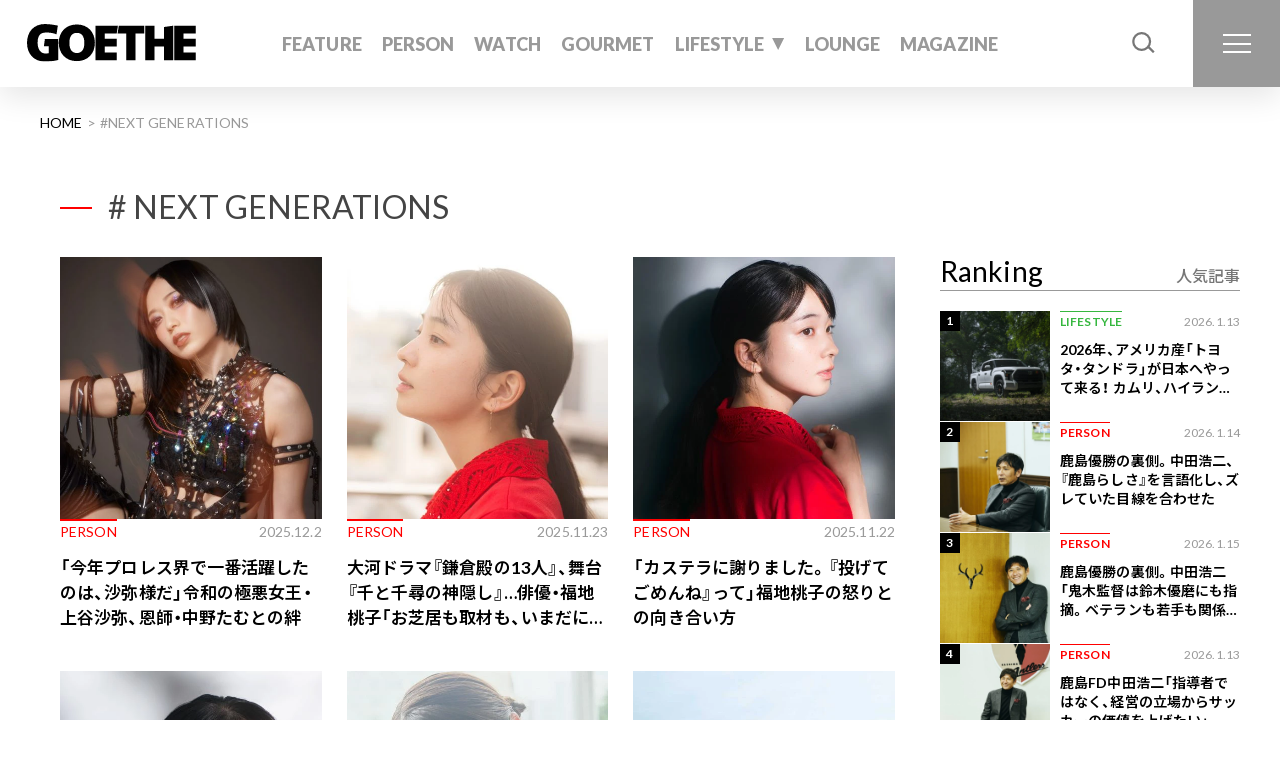

--- FILE ---
content_type: text/html; charset=UTF-8
request_url: https://goetheweb.jp/tag/next_generations
body_size: 22064
content:
<!DOCTYPE html>
<html lang="ja">
<head>
  <meta charset="UTF-8">
	<meta name="viewport" content="width=device-width, initial-scale=1.0">

  		<!-- Google Tag Manager -->
		<script>(function(w,d,s,l,i){w[l]=w[l]||[];w[l].push({'gtm.start':
		new Date().getTime(),event:'gtm.js'});var f=d.getElementsByTagName(s)[0],
		j=d.createElement(s),dl=l!='dataLayer'?'&l='+l:'';j.async=true;j.src=
		'https://www.googletagmanager.com/gtm.js?id='+i+dl;f.parentNode.insertBefore(j,f);
		})(window,document,'script','dataLayer','GTM-W6R69JW');</script>
		<!-- End Google Tag Manager -->
	
		
				<meta name="description" content="ライフスタイル誌『GOETHE［ゲーテ］』の公式サイト。「仕事が楽しければ人生も愉しい」をテーマに、ビジネスパーソン、仕事を愛する各界の人物特集、時計やクルマ、レストランなどの情報をご紹介。">
			
			<meta name="keywords" content="">
		<!-- OG -->
	<meta property="og:site_name" content="GOETHE[ゲーテ]">
	<meta property="og:title" content="NEXT GENERATIONSに関する最新記事| GOETHE 男性ライフスタイル誌">
			<meta property="og:description" content="ライフスタイル誌『GOETHE［ゲーテ］』の公式サイト。「仕事が楽しければ人生も愉しい」をテーマに、ビジネスパーソン、仕事を愛する各界の人物特集、時計やクルマ、レストランなどの情報をご紹介。">
			<meta property="og:url" content="https://goetheweb.jp/tag/next_generations">
	<meta property="og:image" content="https://goetheweb.jp/wp-content/themes/theme_goethe/img/ogp.png">
	<meta property="og:image:alt" content="GOETHE">
	<meta property="og:type" content="article">
	<meta property="og:locale" content="ja_JP">
	<!-- FB -->
	<meta property="fb:app_id" content="1749652028739966" />
	<meta property="article:author" content="https://www.facebook.com/gentoshagoethemagazine">
	<!-- twitter -->
	<meta name="twitter:card" content="summary_large_image">
	<meta name="twitter:site" content="@GOETHE_magazine">
	<meta name="twitter:title" content="NEXT GENERATIONSに関する最新記事| GOETHE 男性ライフスタイル誌">
			<meta name="twitter:description" content="ライフスタイル誌『GOETHE［ゲーテ］』の公式サイト。「仕事が楽しければ人生も愉しい」をテーマに、ビジネスパーソン、仕事を愛する各界の人物特集、時計やクルマ、レストランなどの情報をご紹介。">
		<meta name="twitter:image" content="https://goetheweb.jp/wp-content/themes/theme_goethe/img/ogp.png">
	<meta name="twitter:image:alt" content="GOETHE">
	<link rel="SHORTCUT ICON" href="https://goetheweb.jp/wp-content/themes/theme_goethe/img/favicon/favicon.ico" />

	<link rel="preconnect" href="https://fonts.googleapis.com">
  <link rel="preconnect" href="https://fonts.gstatic.com" crossorigin>
  <link href="https://fonts.googleapis.com/css2?family=Forum&family=Lato:ital,wght@0,100;0,300;0,400;0,700;0,900;1,100;1,300;1,400;1,700;1,900&family=Noto+Sans+JP:wght@100..900&family=Noto+Serif+JP:wght@200..900&display=swap" rel="stylesheet">

	<link rel="stylesheet" href="https://cdn.jsdelivr.net/npm/yakuhanjp@3.3.1/dist/css/yakuhanjp.min.css">
	<link rel="stylesheet" type="text/css" href="//cdn.jsdelivr.net/gh/kenwheeler/slick@1.8.1/slick/slick.css" />
	<link rel="stylesheet" type="text/css" href="//cdn.jsdelivr.net/gh/kenwheeler/slick@1.8.1/slick/slick-theme.css" />

	
	<script async src="https://securepubads.g.doubleclick.net/tag/js/gpt.js"></script>
<script>
  window.googletag = window.googletag || {cmd: []};
  googletag.cmd.push(() => {
    googletag.pubads().enableLazyLoad({
      renderMarginPercent: 20,
    })

            googletag.defineSlot('/22846532333/goethe/goethe_pc_1st_970x250_atf', [[728, 90], [970, 250]], 'div-gpt-ad-1670984265011-0').addService(googletag.pubads());
              googletag.defineSlot('/22846532333/goethe/goethe_pc_article_1st_rectangle_atf', [[300, 250], [300, 600], [1, 1]], 'div-gpt-ad-1671085675071-0').addService(googletag.pubads());
              googletag.defineSlot('/22846532333/goethe/goethe_pc_2nd_970x250', [[728, 90], [970, 250]], 'div-gpt-ad-1670984265011-1').addService(googletag.pubads());
              googletag.defineSlot('/22846532333/goethe/goethe_pc_3rd_970x250', [[728, 90], [970, 250]], 'div-gpt-ad-1670984265011-2').addService(googletag.pubads());
      
    googletag.pubads().setTargeting('pagetype', ['tag'])

    
          googletag.pubads().setTargeting('story', ['null']);
    
          googletag.pubads().setTargeting('tag', ['next_generations']);
    
    
    googletag.pubads().setTargeting('env', ['prod']);
    googletag.pubads().collapseEmptyDivs();
    googletag.enableServices();
  });
</script>

	
		<!-- All in One SEO 4.7.6 - aioseo.com -->
		<title>NEXT GENERATIONSに関する最新記事 | GOETHE</title>
	<meta name="robots" content="max-snippet:-1, max-image-preview:large, max-video-preview:-1" />
	<link rel="canonical" href="https://goetheweb.jp/tag/next_generations/" />
	<meta name="generator" content="All in One SEO (AIOSEO) 4.7.6" />
		<script type="application/ld+json" class="aioseo-schema">
			{"@context":"https:\/\/schema.org","@graph":[{"@type":"BreadcrumbList","@id":"https:\/\/goetheweb.jp\/tag\/next_generations#breadcrumblist","itemListElement":[{"@type":"ListItem","@id":"https:\/\/goetheweb.jp\/#listItem","position":1,"name":"\u5bb6","item":"https:\/\/goetheweb.jp\/","nextItem":{"@type":"ListItem","@id":"https:\/\/goetheweb.jp\/tag\/next_generations#listItem","name":"NEXT GENERATIONS"}},{"@type":"ListItem","@id":"https:\/\/goetheweb.jp\/tag\/next_generations#listItem","position":2,"name":"NEXT GENERATIONS","previousItem":{"@type":"ListItem","@id":"https:\/\/goetheweb.jp\/#listItem","name":"\u5bb6"}}]},{"@type":"CollectionPage","@id":"https:\/\/goetheweb.jp\/tag\/next_generations#collectionpage","url":"https:\/\/goetheweb.jp\/tag\/next_generations","name":"NEXT GENERATIONS\u306b\u95a2\u3059\u308b\u6700\u65b0\u8a18\u4e8b | GOETHE","inLanguage":"ja","isPartOf":{"@id":"https:\/\/goetheweb.jp\/#website"},"breadcrumb":{"@id":"https:\/\/goetheweb.jp\/tag\/next_generations#breadcrumblist"}},{"@type":"Organization","@id":"https:\/\/goetheweb.jp\/#organization","name":"GOETHE","description":"\u30e9\u30a4\u30d5\u30b9\u30bf\u30a4\u30eb\u8a8c\u300eGOETHE\uff3b\u30b2\u30fc\u30c6\uff3d\u300f\u306e\u516c\u5f0f\u30b5\u30a4\u30c8\u3002\u300c\u4ed5\u4e8b\u304c\u697d\u3057\u3051\u308c\u3070\u4eba\u751f\u3082\u6109\u3057\u3044\u300d\u3092\u30c6\u30fc\u30de\u306b\u3001\u30d3\u30b8\u30cd\u30b9\u30d1\u30fc\u30bd\u30f3\u3001\u4ed5\u4e8b\u3092\u611b\u3059\u308b\u5404\u754c\u306e\u4eba\u7269\u7279\u96c6\u3001\u6642\u8a08\u3084\u30af\u30eb\u30de\u3001\u30ec\u30b9\u30c8\u30e9\u30f3\u306a\u3069\u306e\u60c5\u5831\u3092\u3054\u7d39\u4ecb\u3002","url":"https:\/\/goetheweb.jp\/"},{"@type":"WebSite","@id":"https:\/\/goetheweb.jp\/#website","url":"https:\/\/goetheweb.jp\/","name":"GOETHE","description":"\u30e9\u30a4\u30d5\u30b9\u30bf\u30a4\u30eb\u8a8c\u300eGOETHE\uff3b\u30b2\u30fc\u30c6\uff3d\u300f\u306e\u516c\u5f0f\u30b5\u30a4\u30c8\u3002\u300c\u4ed5\u4e8b\u304c\u697d\u3057\u3051\u308c\u3070\u4eba\u751f\u3082\u6109\u3057\u3044\u300d\u3092\u30c6\u30fc\u30de\u306b\u3001\u30d3\u30b8\u30cd\u30b9\u30d1\u30fc\u30bd\u30f3\u3001\u4ed5\u4e8b\u3092\u611b\u3059\u308b\u5404\u754c\u306e\u4eba\u7269\u7279\u96c6\u3001\u6642\u8a08\u3084\u30af\u30eb\u30de\u3001\u30ec\u30b9\u30c8\u30e9\u30f3\u306a\u3069\u306e\u60c5\u5831\u3092\u3054\u7d39\u4ecb\u3002","inLanguage":"ja","publisher":{"@id":"https:\/\/goetheweb.jp\/#organization"}}]}
		</script>
		<!-- All in One SEO -->

<link rel='stylesheet' id='wp-block-library-css' href='https://goetheweb.jp/wp-includes/css/dist/block-library/style.min.css?ver=6.6.1' type='text/css' media='all' />
<style id='classic-theme-styles-inline-css' type='text/css'>
/*! This file is auto-generated */
.wp-block-button__link{color:#fff;background-color:#32373c;border-radius:9999px;box-shadow:none;text-decoration:none;padding:calc(.667em + 2px) calc(1.333em + 2px);font-size:1.125em}.wp-block-file__button{background:#32373c;color:#fff;text-decoration:none}
</style>
<style id='global-styles-inline-css' type='text/css'>
:root{--wp--preset--aspect-ratio--square: 1;--wp--preset--aspect-ratio--4-3: 4/3;--wp--preset--aspect-ratio--3-4: 3/4;--wp--preset--aspect-ratio--3-2: 3/2;--wp--preset--aspect-ratio--2-3: 2/3;--wp--preset--aspect-ratio--16-9: 16/9;--wp--preset--aspect-ratio--9-16: 9/16;--wp--preset--color--black: #000000;--wp--preset--color--cyan-bluish-gray: #abb8c3;--wp--preset--color--white: #ffffff;--wp--preset--color--pale-pink: #f78da7;--wp--preset--color--vivid-red: #cf2e2e;--wp--preset--color--luminous-vivid-orange: #ff6900;--wp--preset--color--luminous-vivid-amber: #fcb900;--wp--preset--color--light-green-cyan: #7bdcb5;--wp--preset--color--vivid-green-cyan: #00d084;--wp--preset--color--pale-cyan-blue: #8ed1fc;--wp--preset--color--vivid-cyan-blue: #0693e3;--wp--preset--color--vivid-purple: #9b51e0;--wp--preset--gradient--vivid-cyan-blue-to-vivid-purple: linear-gradient(135deg,rgba(6,147,227,1) 0%,rgb(155,81,224) 100%);--wp--preset--gradient--light-green-cyan-to-vivid-green-cyan: linear-gradient(135deg,rgb(122,220,180) 0%,rgb(0,208,130) 100%);--wp--preset--gradient--luminous-vivid-amber-to-luminous-vivid-orange: linear-gradient(135deg,rgba(252,185,0,1) 0%,rgba(255,105,0,1) 100%);--wp--preset--gradient--luminous-vivid-orange-to-vivid-red: linear-gradient(135deg,rgba(255,105,0,1) 0%,rgb(207,46,46) 100%);--wp--preset--gradient--very-light-gray-to-cyan-bluish-gray: linear-gradient(135deg,rgb(238,238,238) 0%,rgb(169,184,195) 100%);--wp--preset--gradient--cool-to-warm-spectrum: linear-gradient(135deg,rgb(74,234,220) 0%,rgb(151,120,209) 20%,rgb(207,42,186) 40%,rgb(238,44,130) 60%,rgb(251,105,98) 80%,rgb(254,248,76) 100%);--wp--preset--gradient--blush-light-purple: linear-gradient(135deg,rgb(255,206,236) 0%,rgb(152,150,240) 100%);--wp--preset--gradient--blush-bordeaux: linear-gradient(135deg,rgb(254,205,165) 0%,rgb(254,45,45) 50%,rgb(107,0,62) 100%);--wp--preset--gradient--luminous-dusk: linear-gradient(135deg,rgb(255,203,112) 0%,rgb(199,81,192) 50%,rgb(65,88,208) 100%);--wp--preset--gradient--pale-ocean: linear-gradient(135deg,rgb(255,245,203) 0%,rgb(182,227,212) 50%,rgb(51,167,181) 100%);--wp--preset--gradient--electric-grass: linear-gradient(135deg,rgb(202,248,128) 0%,rgb(113,206,126) 100%);--wp--preset--gradient--midnight: linear-gradient(135deg,rgb(2,3,129) 0%,rgb(40,116,252) 100%);--wp--preset--font-size--small: 13px;--wp--preset--font-size--medium: 20px;--wp--preset--font-size--large: 36px;--wp--preset--font-size--x-large: 42px;--wp--preset--spacing--20: 0.44rem;--wp--preset--spacing--30: 0.67rem;--wp--preset--spacing--40: 1rem;--wp--preset--spacing--50: 1.5rem;--wp--preset--spacing--60: 2.25rem;--wp--preset--spacing--70: 3.38rem;--wp--preset--spacing--80: 5.06rem;--wp--preset--shadow--natural: 6px 6px 9px rgba(0, 0, 0, 0.2);--wp--preset--shadow--deep: 12px 12px 50px rgba(0, 0, 0, 0.4);--wp--preset--shadow--sharp: 6px 6px 0px rgba(0, 0, 0, 0.2);--wp--preset--shadow--outlined: 6px 6px 0px -3px rgba(255, 255, 255, 1), 6px 6px rgba(0, 0, 0, 1);--wp--preset--shadow--crisp: 6px 6px 0px rgba(0, 0, 0, 1);}:where(.is-layout-flex){gap: 0.5em;}:where(.is-layout-grid){gap: 0.5em;}body .is-layout-flex{display: flex;}.is-layout-flex{flex-wrap: wrap;align-items: center;}.is-layout-flex > :is(*, div){margin: 0;}body .is-layout-grid{display: grid;}.is-layout-grid > :is(*, div){margin: 0;}:where(.wp-block-columns.is-layout-flex){gap: 2em;}:where(.wp-block-columns.is-layout-grid){gap: 2em;}:where(.wp-block-post-template.is-layout-flex){gap: 1.25em;}:where(.wp-block-post-template.is-layout-grid){gap: 1.25em;}.has-black-color{color: var(--wp--preset--color--black) !important;}.has-cyan-bluish-gray-color{color: var(--wp--preset--color--cyan-bluish-gray) !important;}.has-white-color{color: var(--wp--preset--color--white) !important;}.has-pale-pink-color{color: var(--wp--preset--color--pale-pink) !important;}.has-vivid-red-color{color: var(--wp--preset--color--vivid-red) !important;}.has-luminous-vivid-orange-color{color: var(--wp--preset--color--luminous-vivid-orange) !important;}.has-luminous-vivid-amber-color{color: var(--wp--preset--color--luminous-vivid-amber) !important;}.has-light-green-cyan-color{color: var(--wp--preset--color--light-green-cyan) !important;}.has-vivid-green-cyan-color{color: var(--wp--preset--color--vivid-green-cyan) !important;}.has-pale-cyan-blue-color{color: var(--wp--preset--color--pale-cyan-blue) !important;}.has-vivid-cyan-blue-color{color: var(--wp--preset--color--vivid-cyan-blue) !important;}.has-vivid-purple-color{color: var(--wp--preset--color--vivid-purple) !important;}.has-black-background-color{background-color: var(--wp--preset--color--black) !important;}.has-cyan-bluish-gray-background-color{background-color: var(--wp--preset--color--cyan-bluish-gray) !important;}.has-white-background-color{background-color: var(--wp--preset--color--white) !important;}.has-pale-pink-background-color{background-color: var(--wp--preset--color--pale-pink) !important;}.has-vivid-red-background-color{background-color: var(--wp--preset--color--vivid-red) !important;}.has-luminous-vivid-orange-background-color{background-color: var(--wp--preset--color--luminous-vivid-orange) !important;}.has-luminous-vivid-amber-background-color{background-color: var(--wp--preset--color--luminous-vivid-amber) !important;}.has-light-green-cyan-background-color{background-color: var(--wp--preset--color--light-green-cyan) !important;}.has-vivid-green-cyan-background-color{background-color: var(--wp--preset--color--vivid-green-cyan) !important;}.has-pale-cyan-blue-background-color{background-color: var(--wp--preset--color--pale-cyan-blue) !important;}.has-vivid-cyan-blue-background-color{background-color: var(--wp--preset--color--vivid-cyan-blue) !important;}.has-vivid-purple-background-color{background-color: var(--wp--preset--color--vivid-purple) !important;}.has-black-border-color{border-color: var(--wp--preset--color--black) !important;}.has-cyan-bluish-gray-border-color{border-color: var(--wp--preset--color--cyan-bluish-gray) !important;}.has-white-border-color{border-color: var(--wp--preset--color--white) !important;}.has-pale-pink-border-color{border-color: var(--wp--preset--color--pale-pink) !important;}.has-vivid-red-border-color{border-color: var(--wp--preset--color--vivid-red) !important;}.has-luminous-vivid-orange-border-color{border-color: var(--wp--preset--color--luminous-vivid-orange) !important;}.has-luminous-vivid-amber-border-color{border-color: var(--wp--preset--color--luminous-vivid-amber) !important;}.has-light-green-cyan-border-color{border-color: var(--wp--preset--color--light-green-cyan) !important;}.has-vivid-green-cyan-border-color{border-color: var(--wp--preset--color--vivid-green-cyan) !important;}.has-pale-cyan-blue-border-color{border-color: var(--wp--preset--color--pale-cyan-blue) !important;}.has-vivid-cyan-blue-border-color{border-color: var(--wp--preset--color--vivid-cyan-blue) !important;}.has-vivid-purple-border-color{border-color: var(--wp--preset--color--vivid-purple) !important;}.has-vivid-cyan-blue-to-vivid-purple-gradient-background{background: var(--wp--preset--gradient--vivid-cyan-blue-to-vivid-purple) !important;}.has-light-green-cyan-to-vivid-green-cyan-gradient-background{background: var(--wp--preset--gradient--light-green-cyan-to-vivid-green-cyan) !important;}.has-luminous-vivid-amber-to-luminous-vivid-orange-gradient-background{background: var(--wp--preset--gradient--luminous-vivid-amber-to-luminous-vivid-orange) !important;}.has-luminous-vivid-orange-to-vivid-red-gradient-background{background: var(--wp--preset--gradient--luminous-vivid-orange-to-vivid-red) !important;}.has-very-light-gray-to-cyan-bluish-gray-gradient-background{background: var(--wp--preset--gradient--very-light-gray-to-cyan-bluish-gray) !important;}.has-cool-to-warm-spectrum-gradient-background{background: var(--wp--preset--gradient--cool-to-warm-spectrum) !important;}.has-blush-light-purple-gradient-background{background: var(--wp--preset--gradient--blush-light-purple) !important;}.has-blush-bordeaux-gradient-background{background: var(--wp--preset--gradient--blush-bordeaux) !important;}.has-luminous-dusk-gradient-background{background: var(--wp--preset--gradient--luminous-dusk) !important;}.has-pale-ocean-gradient-background{background: var(--wp--preset--gradient--pale-ocean) !important;}.has-electric-grass-gradient-background{background: var(--wp--preset--gradient--electric-grass) !important;}.has-midnight-gradient-background{background: var(--wp--preset--gradient--midnight) !important;}.has-small-font-size{font-size: var(--wp--preset--font-size--small) !important;}.has-medium-font-size{font-size: var(--wp--preset--font-size--medium) !important;}.has-large-font-size{font-size: var(--wp--preset--font-size--large) !important;}.has-x-large-font-size{font-size: var(--wp--preset--font-size--x-large) !important;}
:where(.wp-block-post-template.is-layout-flex){gap: 1.25em;}:where(.wp-block-post-template.is-layout-grid){gap: 1.25em;}
:where(.wp-block-columns.is-layout-flex){gap: 2em;}:where(.wp-block-columns.is-layout-grid){gap: 2em;}
:root :where(.wp-block-pullquote){font-size: 1.5em;line-height: 1.6;}
</style>
<link rel='stylesheet' id='contact-form-7-css' href='https://goetheweb.jp/wp-content/plugins/contact-form-7/includes/css/styles.css?ver=6.0.1' type='text/css' media='all' />
<link rel='stylesheet' id='style-css' href='https://goetheweb.jp/wp-content/themes/theme_goethe/css/bundle.css?ver=202601140543' type='text/css' media='all' />
<meta http-equiv="Last-Modified" content="Fri, 16 Jan 2026 22:35:35 GMT" />

	
	
	
		</head>

<body  class="archive tag tag-next_generations tag-543">
		  <!-- Google Tag Manager (noscript) -->
  <noscript><iframe src="https://www.googletagmanager.com/ns.html?id=GTM-W6R69JW" height="0" width="0" style="display:none;visibility:hidden"></iframe></noscript>
  <!-- End Google Tag Manager (noscript) -->
	<div class="wrapper">
		<header>
							<p class="logo"><a href="https://goetheweb.jp"><img src="https://goetheweb.jp/wp-content/themes/theme_goethe/img/goethe.svg" alt="GOETHE"></a></p>
						<ul class="global-nav">
				<li class="category-feature"><a href="/feature/">FEATURE</a></li>
				<li class="category-person"><a href="/person/">PERSON</a></li>
				<li class="category-watch"><a href="/watch/">WATCH</a></li>
				<li class="category-gourmet"><a href="/gourmet/">GOURMET</a></li>
				<li class="has-children category-lifestyle"><a href="/lifestyle/">LIFESTYLE</a>
					<div class="childcover">
						<ul class="child-nav">
							<li><a href="/lifestyle/fashion/">FASHION</a></li>
							<li class="sp"><a href="/lifestyle/golf/">GOLF</a></li>
							<li><a href="/lifestyle/travel/">TRAVEL</a></li>
							<li class="sp"><a href="/lifestyle/entertainment/">ENTERTAINMENT</a></li>
							<li><a href="/lifestyle/art/">ART</a></li>
							<li class="sp"><a href="/lifestyle/more/">AND MORE</a></li>
							<li><a href="/lifestyle/car/">CAR</a></li>
							<li><a href="/lifestyle/health/">HEALTH</a></li>
							<li><a href="/lifestyle/beauty/">BEAUTY</a></li>
							<li class="pc"><a href="/lifestyle/golf/">GOLF</a></li>
							<li class="pc"><a href="/lifestyle/entertainment/">ENTERTAINMENT</a></li>
							<li class="pc"><a href="/lifestyle/more/">AND MORE</a></li>
						</ul>
					</div>
				</li>
        <li class="category-lounge"><a href="/lounge/">LOUNGE</a></li>
				<li class="category-magazine"><a href="/magazine/">MAGAZINE</a></li>
			</ul>
			<div class="search-btn" id="search-btn">
				<img src="https://goetheweb.jp/wp-content/themes/theme_goethe/img/icon_search_pc.svg" class="pc">
				<img src="https://goetheweb.jp/wp-content/themes/theme_goethe/img/icon_search_sp.svg" class="sp">
			</div>
			<div class="ham-box">
				<div class="ham-btn"><span></span><span></span><span></span></div>
			</div>

			<div class="p-menu">
  <div class="p-menu__inner">
    <div class="p-menu__col-nav">
      <div class="p-menu__logo"><a href="https://goetheweb.jp"><img src="https://goetheweb.jp/wp-content/themes/theme_goethe/img/goethe.svg" alt="GOETHE"></a></div>

      <div class="p-menu__search is-sp">
        <div class="p-menu__col__title"><span>SEARCH</span></div>
        <div class="p-menu__search__content">
          <form class="c-search" id="form" action="https://goetheweb.jp" method="get">
  <input class="c-search__input" name="s" type="text" placeholder="キーワードで検索"/>
  <button class="c-search__btn" type="submit">検索</button>
</form>
          <div class="p-menu__tag">
            <ul><li><a href="https://goetheweb.jp/tag/glt">#Goethe Love Triathlon</a></li><li><a href="https://goetheweb.jp/tag/island-hotel">#特集 死ぬまでに泊まりたい島ホテル</a></li><li><a href="https://goetheweb.jp/tag/zelvia">#FC町田ゼルビアの仕事術</a></li><li><a href="https://goetheweb.jp/tag/goethe-lounge">#GOETHE LOUNGE</a></li></ul>          </div>

        </div>
      </div>

      <div class="p-menu__category__nav">
        <div class="p-menu__col__title is-sp"><span>CATEGORY</span></div>
        <div class="p-menu__category">
          <ul>
            <li class="cat-item"><a href="https://goetheweb.jp/feature">FEATURE</a></li>
            	<li class="cat-item cat-item-2"><a href="https://goetheweb.jp/person">PERSON</a>
</li>
	<li class="cat-item cat-item-3"><a href="https://goetheweb.jp/watch">WATCH</a>
</li>
	<li class="cat-item cat-item-4"><a href="https://goetheweb.jp/gourmet">GOURMET</a>
</li>
	<li class="cat-item cat-item-5"><a href="https://goetheweb.jp/lifestyle">LIFESTYLE</a>
</li>
            <li class="cat-item"><a href="https://goetheweb.jp/story">STORY</a></li>
            <li class="cat-item"><a href="https://goetheweb.jp/lounge">LOUNGE</a></li>
            <li class="cat-item"><a href="https://goetheweb.jp/magazine">MAGAZINE</a></li>
            <li class="cat-item"><a href="https://goetheweb.jp/tags">TAGS</a></li>
          </ul>
        </div>

        <div class="p-menu__subcategory">
          <ul>
            	<li class="cat-item cat-item-7"><a href="https://goetheweb.jp/lifestyle/fashion">FASHION</a>
</li>
	<li class="cat-item cat-item-8"><a href="https://goetheweb.jp/lifestyle/travel">TRAVEL</a>
</li>
	<li class="cat-item cat-item-9"><a href="https://goetheweb.jp/lifestyle/art">ART</a>
</li>
	<li class="cat-item cat-item-11"><a href="https://goetheweb.jp/lifestyle/car">CAR</a>
</li>
	<li class="cat-item cat-item-12"><a href="https://goetheweb.jp/lifestyle/health">HEALTH</a>
</li>
	<li class="cat-item cat-item-13"><a href="https://goetheweb.jp/lifestyle/beauty">BEAUTY</a>
</li>
	<li class="cat-item cat-item-14"><a href="https://goetheweb.jp/lifestyle/golf">GOLF</a>
</li>
	<li class="cat-item cat-item-15"><a href="https://goetheweb.jp/lifestyle/entertainment">ENTERTAINMENT</a>
</li>
	<li class="cat-item cat-item-16"><a href="https://goetheweb.jp/lifestyle/more">AND MORE</a>
</li>
          </ul>
        </div>
      </div>
      <div class="p-menu__sns">
        <div class="p-menu__sns__title">Connect with us</div>
        <ul>
          <li class="instagram"><a href="https://www.instagram.com/gentoshagoethe/" target="_blank"><svg>
                <use xlink:href="https://goetheweb.jp/wp-content/themes/theme_goethe/img/icon.svg#icon-instagram"></use>
              </svg></a></li>
          <li class="twitter"><a href="https://twitter.com/GOETHE_magazine" target="_blank"><svg>
                <use xlink:href="https://goetheweb.jp/wp-content/themes/theme_goethe/img/icon.svg#icon-twitter"></use>
              </svg></a></li>
          <li class="facebook"><a href="https://www.facebook.com/gentoshagoethemagazine" target="_blank"><svg>
                <use xlink:href="https://goetheweb.jp/wp-content/themes/theme_goethe/img/icon.svg#icon-facebook"></use>
              </svg></a></li>
          <li class="youtube"><a href="https://www.youtube.com/channel/UCI7gCVSNjnutpMHnNOg3tjw" target="_blank"><svg>
                <use xlink:href="https://goetheweb.jp/wp-content/themes/theme_goethe/img/icon.svg#icon-youtube"></use>
              </svg></a></li>
          <li class="tiktok"><a href="https://www.tiktok.com/@gentoshagoethe" target="_blank"><svg>
                <use xlink:href="https://goetheweb.jp/wp-content/themes/theme_goethe/img/icon.svg#icon-tiktok"></use>
              </svg></a></li>
        </ul>
      </div>
    </div>
    <div class="p-menu__col-content">
      <div class="p-menu__search is-pc">
        <div class="p-menu__col__title"><span>SEARCH</span></div>
        <div class="p-menu__search__content">
          <form class="c-search" id="form" action="https://goetheweb.jp" method="get">
  <input class="c-search__input" name="s" type="text" placeholder="キーワードで検索"/>
  <button class="c-search__btn" type="submit">検索</button>
</form>
          <div class="p-menu__tag">
            <ul><li><a href="https://goetheweb.jp/tag/glt">#Goethe Love Triathlon</a></li><li><a href="https://goetheweb.jp/tag/island-hotel">#特集 死ぬまでに泊まりたい島ホテル</a></li><li><a href="https://goetheweb.jp/tag/zelvia">#FC町田ゼルビアの仕事術</a></li><li><a href="https://goetheweb.jp/tag/goethe-lounge">#GOETHE LOUNGE</a></li></ul>          </div>

        </div>
      </div>
      <div class="p-menu__feature">
        <div class="p-menu__col__title"><span>FEATURES</span></div>
        <div class="p-menu__feature__content"><!-- Slider main container -->
<div class="p-menu-feature-slider">
  <div class="swiper">
    <!-- Additional required wrapper -->
    <div class="swiper-wrapper">
      <!-- Slides -->
            <div class="swiper-slide">
        <a href="https://goetheweb.jp/lifestyle/more/20260109-umito-3" class="p-menu-feature-slider__article-link">
          <figure class="p-menu-feature-slider__article-image">
            <picture>
              <source media="(max-width: 767px)" srcset="https://goetheweb.jp/uploads/2025/11/banner_slider_present_sp2.jpg" height="800">
              <img src="https://goetheweb.jp/uploads/2025/11/banner_slider_present_pc2.jpg" width="1200" height="630" alt="">
            </picture>
          </figure>
        </a>
      </div>
            <div class="swiper-slide">
        <a href="https://www.amazon.co.jp/dp/B0G7WW2ZR5?tag=goetheweb-22" class="p-menu-feature-slider__article-link">
          <figure class="p-menu-feature-slider__article-image">
            <picture>
              <source media="(max-width: 767px)" srcset="https://goetheweb.jp/uploads/2025/11/banner_slider_cover_sp-2.jpg" height="800">
              <img src="https://goetheweb.jp/uploads/2025/11/banner_slider_cover_pc-1.jpg" width="1200" height="630" alt="">
            </picture>
          </figure>
        </a>
      </div>
            <div class="swiper-slide">
        <a href="https://goetheweb.jp/tag/sake2026" class="p-menu-feature-slider__article-link">
          <figure class="p-menu-feature-slider__article-image">
            <picture>
              <source media="(max-width: 767px)" srcset="https://goetheweb.jp/uploads/2025/11/banner_slider_sake_sp.jpg" height="800">
              <img src="https://goetheweb.jp/uploads/2025/11/banner_slider_sake_pc.jpg" width="1200" height="630" alt="">
            </picture>
          </figure>
        </a>
      </div>
            <div class="swiper-slide">
        <a href="https://goetheweb.jp/feature/eikounobackhome" class="p-menu-feature-slider__article-link">
          <figure class="p-menu-feature-slider__article-image">
            <picture>
              <source media="(max-width: 767px)" srcset="https://goetheweb.jp/uploads/2025/11/banner_slider_movie_sp3.jpg" height="800">
              <img src="https://goetheweb.jp/uploads/2025/11/banner_slider_movie_pc3.jpg" width="1200" height="630" alt="">
            </picture>
          </figure>
        </a>
      </div>
            <div class="swiper-slide">
        <a href="https://goetheweb.jp/gourmet-guide" class="p-menu-feature-slider__article-link">
          <figure class="p-menu-feature-slider__article-image">
            <picture>
              <source media="(max-width: 767px)" srcset="https://goetheweb.jp/uploads/2025/11/SP_GGG.jpg" height="800">
              <img src="https://goetheweb.jp/uploads/2025/11/PC_GGG.jpg" width="1200" height="630" alt="">
            </picture>
          </figure>
        </a>
      </div>
            <div class="swiper-slide">
        <a href="https://goetheweb.jp/tag/luxury-watch-2025-2" class="p-menu-feature-slider__article-link">
          <figure class="p-menu-feature-slider__article-image">
            <picture>
              <source media="(max-width: 767px)" srcset="https://goetheweb.jp/uploads/2025/11/banner_slider_special202601_sp2.jpg" height="800">
              <img src="https://goetheweb.jp/uploads/2025/11/banner_slider_special202601_pc2.jpg" width="1200" height="630" alt="">
            </picture>
          </figure>
        </a>
      </div>
            <div class="swiper-slide">
        <a href="https://goetheweb.jp/tag/residence-and-villa" class="p-menu-feature-slider__article-link">
          <figure class="p-menu-feature-slider__article-image">
            <picture>
              <source media="(max-width: 767px)" srcset="https://goetheweb.jp/uploads/2025/11/banner_slider_special202512_sp.jpg" height="800">
              <img src="https://goetheweb.jp/uploads/2025/11/banner_slider_special202512_pc.jpg" width="1200" height="630" alt="">
            </picture>
          </figure>
        </a>
      </div>
            <div class="swiper-slide">
        <a href="https://goetheweb.jp/tag/attractive-body" class="p-menu-feature-slider__article-link">
          <figure class="p-menu-feature-slider__article-image">
            <picture>
              <source media="(max-width: 767px)" srcset="https://goetheweb.jp/uploads/2025/07/banner_vol10_feature02_sp.jpg" height="800">
              <img src="https://goetheweb.jp/uploads/2025/07/banner_vol10_feature02_pc.jpg" width="1200" height="630" alt="">
            </picture>
          </figure>
        </a>
      </div>
            <div class="swiper-slide">
        <a href="https://goetheweb.jp/tag/never-die" class="p-menu-feature-slider__article-link">
          <figure class="p-menu-feature-slider__article-image">
            <picture>
              <source media="(max-width: 767px)" srcset="https://goetheweb.jp/uploads/2025/07/banner_vol10_feature01_sp.jpg" height="800">
              <img src="https://goetheweb.jp/uploads/2025/07/banner_vol10_feature01_pc.jpg" width="1200" height="630" alt="">
            </picture>
          </figure>
        </a>
      </div>
            <div class="swiper-slide">
        <a href="https://goetheweb.jp/tag/goetaste2025" class="p-menu-feature-slider__article-link">
          <figure class="p-menu-feature-slider__article-image">
            <picture>
              <source media="(max-width: 767px)" srcset="https://goetheweb.jp/uploads/2025/07/4_Slider_SP.jpg" height="800">
              <img src="https://goetheweb.jp/uploads/2025/07/4_Slider_PC.jpg" width="1200" height="630" alt="">
            </picture>
          </figure>
        </a>
      </div>
            <div class="swiper-slide">
        <a href="https://goetheweb.jp/tag/luxury-watch-2025" class="p-menu-feature-slider__article-link">
          <figure class="p-menu-feature-slider__article-image">
            <picture>
              <source media="(max-width: 767px)" srcset="https://goetheweb.jp/uploads/2025/04/4_Slider_SP-3.jpg" height="800">
              <img src="https://goetheweb.jp/uploads/2025/04/4_Slider_PC-3.jpg" width="1200" height="630" alt="">
            </picture>
          </figure>
        </a>
      </div>
            <div class="swiper-slide">
        <a href="https://goetheweb.jp/feature/shoes-and-bag" class="p-menu-feature-slider__article-link">
          <figure class="p-menu-feature-slider__article-image">
            <picture>
              <source media="(max-width: 767px)" srcset="https://goetheweb.jp/uploads/2024/11/shoes_and_bag_sp-1.jpg" height="800">
              <img src="https://goetheweb.jp/uploads/2024/11/shoes_and_bag_pc.jpg" width="1200" height="630" alt="">
            </picture>
          </figure>
        </a>
      </div>
          </div>

    <div class="swiper-button-prev p-menu-feature-slider__button-prev"></div>
    <div class="swiper-button-next p-menu-feature-slider__button-next"></div>
    <div class="swiper-pagination p-menu-feature-slider__pagination"></div>
  </div>
  
</div>
</div>
      </div>
      <div class="p-menu__magazine">
        <div class="p-menu__col__title"><span>LATEST ISSUE</span></div>
        <div class="p-menu__magazine__content"><div class="p-menu-magazine__latest">
  <figure class="p-menu-magazine__latest__figure">
    <a href="https://goetheweb.jp/magazine/202602-vol238">
      <img src="https://goetheweb.jp/uploads/2025/12/202602-vol238_01-600x811.jpg">
    </a>
  </figure>

  <div class="p-menu-magazine__latest__meta">
    <div class="p-menu-magazine__latest__meta__month">
      2026年2月号    </div>
    <div class="p-menu-magazine__latest__meta__title">
      その一滴が人生を豊かにする 弩級のSAKE    </div>
    <div class="p-menu-magazine__latest__meta__button">
      <a href="https://goetheweb.jp/magazine/202602-vol238">最新号を見る</a>
    </div>
  </div>
</div>
</div>
      </div>

      <div class="p-menu__membership">
        <!-- <div class="p-menu__col__title"><span>MEMBERSHIP</span></div> -->
        <div class="p-menu__membership__content">
          <div class="p-menu__membership__logo">
            <svg width="162" height="81" viewBox="0 0 162 81" fill="none" xmlns="http://www.w3.org/2000/svg">
              <g clip-path="url(#clip0_920_25)">
                <path d="M99.5362 1.15234H93.8297H87.7582H82.8624L82.0526 6.35859H87.7582V24.3013H93.8297V6.35859H99.5362V1.15234Z" fill="black" />
                <path d="M112.475 2.01255V9.83232H106.193V1.15234H100.121V24.3026H106.193V15.0373H112.475V24.3026H118.547V1.14526L112.475 2.01255Z" fill="black" />
                <path d="M81.4864 6.35859L82.2953 1.15234H73.6045H67.5359H67.5334V24.3017H73.6045V24.2918H81.4864V19.0868H73.6045V15.0377H81.434V9.83274H73.6045V6.35859H81.4864Z" fill="black" />
                <path d="M43.1462 10.0955H34.3864L33.7358 14.8596H36.9251V19.5192C28.9826 21.3557 29.634 12.0759 29.634 12.0759C29.6199 8.54063 31.2245 7.08932 31.2245 7.08932C32.3436 5.59642 35.5408 5.71414 35.5408 5.71414C39.658 5.71414 42.0064 6.97077 42.0064 6.97077L42.8727 1.03909C38.6836 0.0594832 34.5261 0 34.5261 0C27.0383 0 22.6683 5.33561 22.6683 12.5897C22.6683 19.8437 27.0383 25.1801 34.5261 25.1801C34.5261 25.1801 39.4784 25.1165 43.1375 24.0953V14.8596H43.1462V10.0955Z" fill="black" />
                <path d="M55.3353 0.310303C48.0325 0.310303 43.4929 5.51322 43.4929 12.5896C43.4929 19.6661 48.0325 24.8715 55.3353 24.8715C62.6381 24.8715 67.1776 19.6665 67.1776 12.5896C67.1776 5.5128 62.6385 0.310303 55.3353 0.310303ZM55.255 19.4614C52.0749 19.3712 50.4116 16.887 50.4436 12.5817C50.4777 8.27649 52.18 5.88551 55.3602 5.97411C58.5383 5.88551 60.2419 8.27649 60.2752 12.5817C60.3076 16.887 58.6435 19.3712 55.4629 19.4614C55.2667 19.4656 55.255 19.4614 55.255 19.4614Z" fill="black" />
                <path d="M133.174 6.35859V1.15234H125.286H119.218H119.213V24.3017H125.286V24.2918H133.174V19.0868H125.286V15.0377H133.12V9.83274H125.286V6.35859H133.174Z" fill="black" />
                <path d="M115.483 81V71.0842H112.833V71.4955H115.094V80.5886H112.833V81H115.483ZM106.991 75.0787C106.309 74.57 105.595 74.2126 104.773 73.9527L104.178 75.0462C104.979 75.295 105.649 75.6415 106.331 76.0961L106.991 75.0787ZM112.14 75.1111L111.275 74.0396C109.944 76.107 107.878 78.0558 104.892 79.3332L105.465 80.3939C105.498 80.4588 105.617 80.6863 105.714 80.6863C105.768 80.6863 105.79 80.6318 105.822 80.4912C105.844 80.4047 105.865 80.4047 106.006 80.329C107.305 79.6793 108.538 78.8889 109.641 77.9364C111.112 76.681 111.794 75.6415 112.14 75.1111ZM108.072 72.513C107.391 71.9935 106.482 71.7118 105.887 71.5496L105.314 72.5887C105.736 72.7081 106.72 73.0217 107.434 73.5633L108.072 72.513ZM111.221 72.6865C110.864 72.3183 110.453 72.0583 110.128 71.8745L109.674 72.4697C110.074 72.6973 110.409 72.946 110.734 73.2817L111.221 72.6865ZM112.313 71.8096C111.924 71.409 111.361 71.095 111.166 70.9868L110.712 71.5821C111.048 71.7772 111.513 72.0692 111.837 72.4048L112.313 71.8096ZM103.312 74.5051L102.566 73.4223C102.09 74.072 101.051 75.5009 99.396 76.7351C97.665 78.0341 96.2474 78.4018 95.3824 78.6077L96.1394 79.9068C96.215 80.0474 96.3127 80.1123 96.3776 80.1123C96.464 80.1123 96.4856 79.9284 96.5397 79.777C97.8812 79.203 98.9088 78.7483 100.618 77.3628C102.047 76.2047 102.89 75.0679 103.312 74.5051ZM98.1626 73.379C97.4809 72.8162 96.6045 72.3508 95.8908 72.0367L95.2306 73.0542C96.0961 73.4439 96.8319 73.9094 97.4484 74.4185L98.1626 73.379ZM93.9107 73.8553L92.9912 73.0325C92.8399 73.1411 92.721 73.206 92.6017 73.206H90.6653V71.8961C90.6653 71.842 90.6869 71.8096 90.7734 71.7227C90.8382 71.6578 90.849 71.6253 90.849 71.6037C90.849 71.5064 90.7193 71.4631 90.4923 71.4523L89.3454 71.3874V73.206H86.2297V76.5724H87.4739V74.3532H92.3315C92.0068 77.2979 90.5788 78.7916 88.7073 79.9609L89.7565 80.8702C90.4271 80.3723 91.4443 79.6144 92.2666 78.3694C93.1209 77.0811 93.478 75.6631 93.5644 75.1868C93.7594 74.191 93.781 74.0829 93.9107 73.8553ZM85.007 75.0571L84.1307 74.1261C84.001 74.2018 83.7736 74.3316 83.6007 74.3316H77.4665V75.5225H83.0815C82.9297 75.9555 82.6163 76.8324 81.7075 77.8174C80.539 79.0732 79.3272 79.5062 78.6783 79.7334L79.6843 80.6643C80.3985 80.3615 81.5882 79.8636 82.692 78.6726C83.6656 77.6227 84.0659 76.6373 84.477 75.6631C84.5094 75.5982 84.6283 75.3603 85.007 75.0571ZM83.6872 71.9069H78.5481V73.1303H83.6872V71.9069ZM76.1033 75.7933V74.6781H67.9351V75.7933H71.57C71.516 77.9039 70.8454 78.9434 68.6817 79.7225L69.7417 80.6102C70.337 80.329 71.4187 79.8311 72.1437 78.5969C72.7818 77.5034 72.8143 76.3994 72.8251 75.7933H76.1033ZM74.6425 71.9394H69.4062V73.1087H74.6425V71.9394ZM66.7233 75.3495H59.0314V76.7242H66.7233V75.3495ZM57.7655 74.8079V73.5741H52.3022C52.4211 73.325 52.6589 72.8595 52.9187 72.1449C52.9512 72.0475 52.962 72.0151 53.1025 71.961C53.1569 71.9394 53.2542 71.9069 53.2542 71.842C53.2542 71.7443 53.0701 71.6578 52.9836 71.6253L51.761 71.1815C51.3282 72.9136 50.2898 74.862 48.7429 76.2263L49.9651 76.9081C50.7009 76.2047 51.1013 75.6415 51.6313 74.8079H53.8383C53.8275 75.3819 53.8167 76.3561 53.1894 77.5358C52.4536 78.9434 51.4043 79.5711 50.8739 79.8852L52.1505 80.6751C54.1954 79.0732 54.9852 77.5903 55.169 74.8079H57.7655ZM57.149 72.6212C56.9324 72.3075 56.6726 71.9394 56.2619 71.5604L55.699 72.0151C56.0993 72.3832 56.4132 72.8487 56.5645 73.065L57.149 72.6212ZM58.4797 72.2534C58.3604 72.0583 58.047 71.5604 57.6466 71.1923L57.0837 71.6578C57.43 71.9718 57.6682 72.2967 57.8952 72.6865L58.4797 72.2534ZM45.7893 71.0842V81H48.4399V80.5886H46.1788V71.4955H48.4399V71.0842H45.7893Z" fill="black" />
                <path d="M129.096 31.2151C127.287 31.2151 125.528 28.8516 121.458 28.8516C113.869 28.8516 108.191 36.9979 108.191 47.2053C108.191 54.8487 112.512 65.6596 121.056 65.6596C124.925 65.6596 128.995 63.6984 131.759 60.2288V51.9319H133.87V51.0268H120.654V51.9319H123.015V61.6368C123.015 63.8997 121.91 64.7545 120.352 64.7545C118.342 64.7545 117.538 63.0449 117.538 60.1785V38.9084C117.538 32.0196 118.794 29.7567 122.413 29.7567C126.031 29.7567 129.046 33.6789 130.403 39.9645H131.408L131.207 29.5558H130.252C130.101 30.1589 129.9 31.2151 129.096 31.2151ZM82.0093 29.5558V30.4609H83.0145C84.3714 30.4609 84.6225 31.1648 84.6225 31.7683V61.3353C84.6225 63.1451 84.1702 64.0503 82.5622 64.0503H81.6073V64.9554H88.6428V64.0503H87.3865C86.331 64.0503 85.8284 63.7487 85.8284 62.0894V34.0811H85.929L99.598 64.9554H104.874V32.4218C104.874 30.8128 105.226 30.4609 106.683 30.4609H107.889V29.5558H100.352V30.4609H101.507C103.115 30.4609 103.668 31.0138 103.668 32.2209V52.6361H103.568L93.3162 29.5558H82.0093ZM58.4909 29.5558V30.4609H60.9032V57.6643C60.9032 62.6426 64.421 65.6596 71.4062 65.6596C77.4365 65.6596 79.8987 62.7429 79.8987 57.1614V32.6735C79.8987 31.4164 80.4516 30.4609 81.7079 30.4609H82.8636V29.5558H76.0796V30.4609H76.9339C78.4916 30.4609 78.9942 30.9638 78.9942 32.6231V56.4073C78.9942 61.4355 77.4365 63.8494 73.8181 63.8494C71.0541 63.8494 69.6473 62.1901 69.6473 59.3236V30.4609H72.1096V29.5558H58.4909ZM41.2547 34.3328C41.2547 30.8632 42.7625 29.7567 44.6219 29.7567C46.883 29.7567 48.0894 31.1648 48.0894 34.3328V60.0782C48.0894 63.2961 46.883 64.7545 44.6718 64.7545C42.4607 64.7545 41.2547 63.3465 41.2547 60.1281V34.3328ZM57.4362 47.2556C57.4362 36.9979 52.2099 28.8516 44.6718 28.8516C37.1337 28.8516 31.9078 36.9979 31.9078 47.2556C31.9078 57.4131 37.0336 65.6596 44.6718 65.6596C52.3101 65.6596 57.4362 57.4131 57.4362 47.2556Z" fill="#BFA900" />
                <path d="M0 10.1733V11.5876H3.76883V64.0714H0V65.4857H29.7574L30.0713 47.5721H28.5011C27.6373 59.9858 22.6122 64.0714 12.012 64.0714V11.5876H16.4875V10.1733H0Z" fill="#BFA900" />
                <path d="M134.364 10.1733V11.5876H136.955V64.0714H134.364V65.4857H161.372L162 47.2576H160.744C159.487 59.3573 154.776 64.0714 145.589 64.0714H145.198V37.5153C150.459 37.5153 153.285 40.108 153.285 48.6719H154.699V25.8083H153.285C153.128 29.4226 152.657 31.7795 151.636 33.351C150.144 35.6297 147.71 36.0224 145.198 36.101V11.5876H145.668C151.007 11.5876 154.069 12.8447 156.661 16.1445C157.995 17.8729 159.173 20.7015 159.566 24.7085H160.979V10.1733H134.364Z" fill="#BFA900" />
              </g>
              <defs>
                <clipPath id="clip0_920_25">
                  <rect width="162" height="81" fill="white" />
                </clipPath>
              </defs>
            </svg>
          </div>
          <p class="p-menu__membership__text">ここだけの極上体験を！<br class="is-sp">エグゼクティブのための無料会員制サロン</p>
          <ul class="p-menu__membership__link">
            <li class="p-menu__membership__link__text"><a class="c-btn c-btn--primary" href="https://goetheweb.jp/lounge">GOETHE LOUNGEとは？</a></li>
            <li class="p-menu__membership__link__text"><a class="c-btn c-btn--small" href="https://lounge.goetheweb.jp/" target="_blank">GOETHE LOUNGEを利用する</a></li>
          </ul>
        </div>
      </div>

    </div>
  </div>
</div>		</header>
<main class="pagetag">

  <div class="c-ad-banner is--bg-gray is--pc u-mt-none">
  <div class="c-ad-banner-inner">
    <!-- /22846532333/goethe/goethe_pc_1st_970x250_atf -->
    <div id='div-gpt-ad-1670984265011-0'>
      <script>
        googletag.cmd.push(function() { googletag.display('div-gpt-ad-1670984265011-0'); });
      </script>
    </div>
  </div>
</div>
  
  <div class="breadcrumb">
    <ul>
    <li><a href="/">HOME</a></li>
    <li>#NEXT GENERATIONS</li>
    </ul>
  </div>

    <section class="p-section" id="tag">
    <h1 class="p-heading-h2"># NEXT GENERATIONS</h1>

    
    <div class="layout">
      <div class="entry">
                              <ul class="p-article-list">
                              <li class="article category-person p-article-list-item ">
                  <a href="https://goetheweb.jp/person/article/20251202-saya-kamitani-1">
                    <figure class="article-figure">
                                            <img src="https://goetheweb.jp/uploads/2025/11/saya_kamitani_1_1-520x520.jpg?cache=20251202102000" alt="女子プロレスラー・上谷沙弥「​“勝ち​”でしか輝けない選手には価値がない」">                    </figure>
                    <div class="article-attr">
                      <div class="article-attr-category-wrapper">
                        <div class="article-attr-category">PERSON</div>
                                              </div>
                      <p class="article-attr-date">2025.12.2</p>
                    </div>
                    <div class="article-title">「今年プロレス界で一番活躍したのは、沙弥様だ」令和の極悪女王・上谷沙弥、恩師・中野たむとの絆</div>
                  </a>
                </li>
                              <li class="article category-person p-article-list-item ">
                  <a href="https://goetheweb.jp/person/article/20251123-momoko-fukuchi-3">
                    <figure class="article-figure">
                                            <img src="https://goetheweb.jp/uploads/2025/11/momoko-fukuchi-3-1-520x520.jpg?cache=20251123101000" alt="映画『そこにきみはいて』、福地桃子さんインタビュー">                    </figure>
                    <div class="article-attr">
                      <div class="article-attr-category-wrapper">
                        <div class="article-attr-category">PERSON</div>
                                              </div>
                      <p class="article-attr-date">2025.11.23</p>
                    </div>
                    <div class="article-title">大河ドラマ『鎌倉殿の13人』、舞台『千と千尋の神隠し』…俳優・福地桃子「お芝居も取材も、いまだに緊張します」</div>
                  </a>
                </li>
                              <li class="article category-person p-article-list-item ">
                  <a href="https://goetheweb.jp/person/article/20251122-momoko-fukuchi-2">
                    <figure class="article-figure">
                                            <img src="https://goetheweb.jp/uploads/2025/11/momoko-fukuchi-2-6-520x520.jpg?cache=20251122101000" alt="映画『そこにきみはいて』、福地桃子さんインタビュー">                    </figure>
                    <div class="article-attr">
                      <div class="article-attr-category-wrapper">
                        <div class="article-attr-category">PERSON</div>
                                              </div>
                      <p class="article-attr-date">2025.11.22</p>
                    </div>
                    <div class="article-title">「カステラに謝りました。『投げてごめんね』って」福地桃子の怒りとの向き合い方</div>
                  </a>
                </li>
                              <li class="article category-person p-article-list-item ">
                  <a href="https://goetheweb.jp/person/article/20251121-momoko-fukuchi">
                    <figure class="article-figure">
                                            <img src="https://goetheweb.jp/uploads/2025/11/momoko-fukuchi-2-520x520.jpg?cache=20251121101000" alt="映画『そこにきみはいて』、福地桃子さんインタビュー">                    </figure>
                    <div class="article-attr">
                      <div class="article-attr-category-wrapper">
                        <div class="article-attr-category">PERSON</div>
                                              </div>
                      <p class="article-attr-date">2025.11.21</p>
                    </div>
                    <div class="article-title">東京国際映画祭の最優秀女優・福地桃子「自分のエネルギーや時間を大切な人に使いたい」</div>
                  </a>
                </li>
                              <li class="article category-person p-article-list-item ">
                  <a href="https://goetheweb.jp/person/article/20240801-nagisa-shibuya-3">
                    <figure class="article-figure">
                                            <img src="https://goetheweb.jp/uploads/2024/07/shibuyanagisa_3_1-520x520.jpg?cache=20240801120500" alt="渋谷凪咲">                    </figure>
                    <div class="article-attr">
                      <div class="article-attr-category-wrapper">
                        <div class="article-attr-category">PERSON</div>
                                              </div>
                      <p class="article-attr-date">2024.8.1</p>
                    </div>
                    <div class="article-title">渋谷凪咲「いろんなタイプがいるから、グループとして面白くなる」個性が集うNMB48で学んだ”多様性”の受け止め方</div>
                  </a>
                </li>
                              <li class="article category-pickup p-article-list-item ">
                  <a href="https://goetheweb.jp/lifestyle/more/20251224-bombardier">
                    <figure class="article-figure">
                                            <img src="https://goetheweb.jp/uploads/2025/12/bombardier_1-520x520.jpg?cache=20251224103000" alt="まるで“空飛ぶラグジュアリーホテル”。ボンバルディア、世界最速のプライベートジェットとは">                    </figure>
                    <div class="article-attr">
                      <div class="article-attr-category-wrapper">
                        <div class="article-attr-category">PICK UP</div>
                                                  <span class="article-attr-pr">PR</span>
                                              </div>
                      <p class="article-attr-date">2025.12.24</p>
                    </div>
                    <div class="article-title">まるで“空飛ぶラグジュアリーホテル”。ボンバルディア、世界最速のプライベートジェットとは</div>
                  </a>
                </li>
                              <li class="article category-person p-article-list-item ">
                  <a href="https://goetheweb.jp/person/article/20240731-nagisa-shibuya-2">
                    <figure class="article-figure">
                                            <img src="https://goetheweb.jp/uploads/2024/07/shibuyanagisa_2_1-520x520.jpg?cache=20240731160500" alt="渋谷凪咲">                    </figure>
                    <div class="article-attr">
                      <div class="article-attr-category-wrapper">
                        <div class="article-attr-category">PERSON</div>
                                              </div>
                      <p class="article-attr-date">2024.7.31</p>
                    </div>
                    <div class="article-title">渋谷凪咲、人生で一番大切にしていること「“純粋さ”と“信じる”」</div>
                  </a>
                </li>
                              <li class="article category-person p-article-list-item ">
                  <a href="https://goetheweb.jp/person/article/20240730-nagisa-shibuya-1">
                    <figure class="article-figure">
                                            <img src="https://goetheweb.jp/uploads/2024/07/shibuyanagisa_1_1-520x520.jpg?cache=20240730160000" alt="渋谷凪咲">                    </figure>
                    <div class="article-attr">
                      <div class="article-attr-category-wrapper">
                        <div class="article-attr-category">PERSON</div>
                                              </div>
                      <p class="article-attr-date">2024.7.30</p>
                    </div>
                    <div class="article-title">渋谷凪咲、笑顔を封印して臨んだ“新たな挑戦”とは</div>
                  </a>
                </li>
                              <li class="article category-person p-article-list-item ">
                  <a href="https://goetheweb.jp/person/article/20240724-karin-fujiyoshi-2">
                    <figure class="article-figure">
                                            <img src="https://goetheweb.jp/wp-content/themes/theme_goethe/img/blank_thumbnail.png" alt="GOETHE">                    </figure>
                    <div class="article-attr">
                      <div class="article-attr-category-wrapper">
                        <div class="article-attr-category">PERSON</div>
                                              </div>
                      <p class="article-attr-date">2024.7.24</p>
                    </div>
                    <div class="article-title">櫻坂46・藤吉夏鈴「好奇心がなくなったら全部やめようと決めている」</div>
                  </a>
                </li>
                              <li class="article category-person p-article-list-item ">
                  <a href="https://goetheweb.jp/person/article/20240723-karin-fujiyoshi-1">
                    <figure class="article-figure">
                                            <img src="https://goetheweb.jp/wp-content/themes/theme_goethe/img/blank_thumbnail.png" alt="GOETHE">                    </figure>
                    <div class="article-attr">
                      <div class="article-attr-category-wrapper">
                        <div class="article-attr-category">PERSON</div>
                                              </div>
                      <p class="article-attr-date">2024.7.23</p>
                    </div>
                    <div class="article-title">櫻坂46・藤吉夏鈴が今、ワクワクすること</div>
                  </a>
                </li>
                              <li class="article category-person p-article-list-item ">
                  <a href="https://goetheweb.jp/person/article/20240127-shuhei-nomura-2">
                    <figure class="article-figure">
                                            <img src="https://goetheweb.jp/uploads/2024/01/shuhei_nomura_3_re-520x520.jpg?cache=20240127161000" alt="野村周平">                    </figure>
                    <div class="article-attr">
                      <div class="article-attr-category-wrapper">
                        <div class="article-attr-category">PERSON</div>
                                              </div>
                      <p class="article-attr-date">2024.1.27</p>
                    </div>
                    <div class="article-title">自分が面白くすればいいと言い切る野村周平が唯一、断る役とは？</div>
                  </a>
                </li>
                              <li class="article category-pickup p-article-list-item ">
                  <a href="https://goetheweb.jp/lifestyle/fashion/20251224-eyevan-9">
                    <figure class="article-figure">
                                            <img src="https://goetheweb.jp/uploads/2025/12/eyevan-9-1-520x520.jpg?cache=20251224110000" alt="小山氏と大澤氏">                    </figure>
                    <div class="article-attr">
                      <div class="article-attr-category-wrapper">
                        <div class="article-attr-category">PICK UP</div>
                                                  <span class="article-attr-pr">PR</span>
                                              </div>
                      <p class="article-attr-date">2025.12.24</p>
                    </div>
                    <div class="article-title">【アイヴァン×ゲーテラウンジ】限定イベント「鼈甲夜会」で知った、鼈甲眼鏡の神髄とは</div>
                  </a>
                </li>
                          </ul>

            <div class='wp-pagenavi' role='navigation'>
<span aria-current='page' class='current'>1</span><a class="page larger" title="ページ 2" href="https://goetheweb.jp/tag/next_generations/page/2">2</a><a class="page larger" title="ページ 3" href="https://goetheweb.jp/tag/next_generations/page/3">3</a><a class="page larger" title="ページ 4" href="https://goetheweb.jp/tag/next_generations/page/4">4</a><a class="page larger" title="ページ 5" href="https://goetheweb.jp/tag/next_generations/page/5">5</a><a class="nextpostslink" rel="next" aria-label="次のページ" href="https://goetheweb.jp/tag/next_generations/page/2"> </a>
</div>
              </div>

      <aside class="sidebar">
        
        <div class="c-ad-banner is--pc">
  <div class="c-ad-banner-inner">
    <!-- /22846532333/goethe/goethe_pc_article_1st_rectangle_atf -->
    <div id='div-gpt-ad-1671085675071-0'>
      <script>
        googletag.cmd.push(function() { googletag.display('div-gpt-ad-1671085675071-0'); });
      </script>
    </div>
  </div>
</div>
        
                    <section class="p-ranking-wrapper">
      <h2 class="p-aside-title">
        <span class="p-aside-title-en">Ranking</span>
        <span class="p-aside-title-ja">人気記事</span>
      </h2>

      <div class="p-ranking">
                <article class="p-ranking-item is-category-lifestyle" data-id="324469">
          <a href="https://goetheweb.jp/lifestyle/car/20260113-cartrend-92" title="2026年、アメリカ産「トヨタ・タンドラ」が日本へやって来る！ カムリ、ハイランダーも" class="p-ranking-link">
            <div class="p-ranking-number"><span>1</span></div>
            <figure class="p-ranking-image">
              <img src="https://goetheweb.jp/uploads/2026/01/1_cartrend-92-520x520.jpg?cache=20260113100000" alt="2026年、アメリカ産「トヨタ・タンドラ」が日本へやって来る！ カムリ、ハイランダーも">            </figure>

            <div class="p-ranking-meta">
              <span class="p-ranking-category">LIFESTYLE</span>
              <time datetime="2026-01-13" class="p-ranking-date">2026.1.13</time>
            </div>

            <h3 class="p-ranking-title">2026年、アメリカ産「トヨタ・タンドラ」が日本へやって来る！ カムリ、ハイランダーも</h3>
          </a>
        </article>
                <article class="p-ranking-item is-category-person" data-id="324544">
          <a href="https://goetheweb.jp/person/article/20260114-koji-nakata-2" title="鹿島優勝の裏側。中田浩二、『鹿島らしさ』を言語化し、ズレていた目線を合わせた" class="p-ranking-link">
            <div class="p-ranking-number"><span>2</span></div>
            <figure class="p-ranking-image">
              <img src="https://goetheweb.jp/uploads/2026/01/koji-nakata-2-7241-520x520.jpg?cache=20260114102000" alt="中田浩二">            </figure>

            <div class="p-ranking-meta">
              <span class="p-ranking-category">PERSON</span>
              <time datetime="2026-01-14" class="p-ranking-date">2026.1.14</time>
            </div>

            <h3 class="p-ranking-title">鹿島優勝の裏側。中田浩二、『鹿島らしさ』を言語化し、ズレていた目線を合わせた</h3>
          </a>
        </article>
                <article class="p-ranking-item is-category-person" data-id="324548">
          <a href="https://goetheweb.jp/person/article/20260115-koji-nakata-3" title="鹿島優勝の裏側。中田浩二「鬼木監督は鈴木優磨にも指摘。ベテランも若手も関係ない」「監督とコソコソ話さない」" class="p-ranking-link">
            <div class="p-ranking-number"><span>3</span></div>
            <figure class="p-ranking-image">
              <img src="https://goetheweb.jp/uploads/2026/01/koji-nakata-3-7152-520x520.jpg?cache=20260115102000" alt="鹿島・中田浩二">            </figure>

            <div class="p-ranking-meta">
              <span class="p-ranking-category">PERSON</span>
              <time datetime="2026-01-15" class="p-ranking-date">2026.1.15</time>
            </div>

            <h3 class="p-ranking-title">鹿島優勝の裏側。中田浩二「鬼木監督は鈴木優磨にも指摘。ベテランも若手も関係ない」「監督とコソコソ話さない」</h3>
          </a>
        </article>
                <article class="p-ranking-item is-category-person" data-id="324535">
          <a href="https://goetheweb.jp/person/article/20260113-koji-nakata" title="鹿島FD中田浩二「指導者ではなく、経営の立場からサッカーの価値を上げたい」" class="p-ranking-link">
            <div class="p-ranking-number"><span>4</span></div>
            <figure class="p-ranking-image">
              <img src="https://goetheweb.jp/uploads/2026/01/koji-nakataa7124-520x520.jpg?cache=20260113102000" alt="中田浩二">            </figure>

            <div class="p-ranking-meta">
              <span class="p-ranking-category">PERSON</span>
              <time datetime="2026-01-13" class="p-ranking-date">2026.1.13</time>
            </div>

            <h3 class="p-ranking-title">鹿島FD中田浩二「指導者ではなく、経営の立場からサッカーの価値を上げたい」</h3>
          </a>
        </article>
                <article class="p-ranking-item is-category-lifestyle" data-id="324220">
          <a href="https://goetheweb.jp/lifestyle/more/20260111-volkl" title="どんな斜面・雪でも1台で楽しく攻め切れる。最高のオールラウンドスキー板「マントラ」" class="p-ranking-link">
            <div class="p-ranking-number"><span>5</span></div>
            <figure class="p-ranking-image">
              <img src="https://goetheweb.jp/uploads/2026/01/volkl-1-520x520.jpg?cache=20260111103000" alt="どんな斜面・雪でも1台で楽しく攻め切れる。最高のオールラウンドスキー板「マントラ」">            </figure>

            <div class="p-ranking-meta">
              <span class="p-ranking-category">LIFESTYLE</span>
              <time datetime="2026-01-11" class="p-ranking-date">2026.1.11</time>
            </div>

            <h3 class="p-ranking-title">どんな斜面・雪でも1台で楽しく攻め切れる。最高のオールラウンドスキー板「マントラ」</h3>
          </a>
        </article>
              </div>
    </section>
          
    <section class="p-youtube-carousel">
      <h2 class="p-aside-title">
        <span class="p-aside-title-en">Movies</span>
        <span class="p-aside-title-ja">最新動画</span>
      </h2>

      <div class="swiper">
        <div class="swiper-wrapper">
                          <div class="p-youtube-item swiper-slide">
            <a href="https://www.youtube.com/shorts/v9CEAnnsEBE" target="_blank">
              <div class="p-youtube__thumbnail">
                <img src="https://i3.ytimg.com/vi/v9CEAnnsEBE/hqdefault.jpg" alt="【ゲーテ2月号】パク・ソジュンさん、独占インタビュー10P！ 総力特集は「プレミアムなSAKE」">
              </div>
              <div class="p-youtube__title">
                【ゲーテ2月号】パク・ソジュンさん、独占インタビュー10P！ 総力特集は「プレミアムなSAKE」              </div>
            </a>
          </div>
                                  <div class="p-youtube-item swiper-slide">
            <a href="https://www.youtube.com/shorts/yEGMk4ZnbeI" target="_blank">
              <div class="p-youtube__thumbnail">
                <img src="https://i2.ytimg.com/vi/yEGMk4ZnbeI/hqdefault.jpg" alt="【ゲーテ1月号】岩田剛典さん、スペシャルインタビュー8P！ 総力特集はつける悦びを知る LUXURY WATCH">
              </div>
              <div class="p-youtube__title">
                【ゲーテ1月号】岩田剛典さん、スペシャルインタビュー8P！ 総力特集はつける悦びを知る LUXURY WATCH              </div>
            </a>
          </div>
                                  <div class="p-youtube-item swiper-slide">
            <a href="https://www.youtube.com/watch?v=YGht7npwJyc" target="_blank">
              <div class="p-youtube__thumbnail">
                <img src="https://i2.ytimg.com/vi/YGht7npwJyc/hqdefault.jpg" alt="【スペシャルインタビュー】音楽プロデューサー・小室哲哉 × 作曲家・小野貴光。ゲーテ2025年12月号での対談を終えて・・・">
              </div>
              <div class="p-youtube__title">
                【スペシャルインタビュー】音楽プロデューサー・小室哲哉 × 作曲家・小野貴光。ゲーテ2025年12月号での対談を終えて・・・              </div>
            </a>
          </div>
                                </div>
        
        <div class="p-youtube-bottom">
          <div class="swiper-pagination"></div>
          <div class="swiper-button-prev"></div>
          <div class="swiper-button-next"></div>
        </div>

      </div>
    </section>
          <section class="p-store-banner">
  <div class="p-store-banner__inner">
    <div class="p-store-banner__image">
      <a href="https://goetheweb.jp/lounge" target="_blank">
        <picture>
          <source media="(max-width: 767px)" srcset="https://goetheweb.jp/wp-content/themes/theme_goethe/img/banner_lounge_sp.jpg">
          <img src="https://goetheweb.jp/wp-content/themes/theme_goethe/img/banner_lounge_pc.jpg" alt="GOETHE LOUNGE">
        </picture>
      </a>
    </div>
  </div>
</section>              </aside>
    </div>
  </section>

  <div class="c-ad-banner is--bg-gray is--pc">
  <div class="c-ad-banner-inner">
    <!-- /22846532333/goethe/goethe_pc_2nd_970x250_atf -->
    <div id='div-gpt-ad-1670984265011-1'>
      <script>
        googletag.cmd.push(function() { googletag.display('div-gpt-ad-1670984265011-1'); });
      </script>
    </div>
  </div>
</div>
  
      <section class="p-pickup" id="pickup">
    <h2 class="p-heading-h2">PICK UP</h2>
    <ul class="p-article-card-list">
          <li class="article category-lifestyle p-article-card-list-item">
      <a href="https://goetheweb.jp/lifestyle/more/20251224-bombardier">
        <figure class="article-figure">
          <img src="https://goetheweb.jp/uploads/2025/12/bombardier_1-520x520.jpg?cache=20251224103000" alt="まるで“空飛ぶラグジュアリーホテル”。ボンバルディア、世界最速のプライベートジェットとは">        </figure>

        <div class="article-attr">
          <div class="article-attr-category-wrapper">
            <p class="article-attr-category">LIFESTYLE</p>
                          <span class="article-attr-pr">PR</span>
                      </div>
          <p class="article-attr-date">2025.12.24</p>
        </div>
        <div class="article-title">まるで“空飛ぶラグジュアリーホテル”。ボンバルディア、世界最速のプライベートジェットとは</div>
      </a>
    </li>
        <li class="article category-lifestyle p-article-card-list-item">
      <a href="https://goetheweb.jp/lifestyle/fashion/20251224-eyevan-9">
        <figure class="article-figure">
          <img src="https://goetheweb.jp/uploads/2025/12/eyevan-9-1-520x520.jpg?cache=20251224110000" alt="小山氏と大澤氏">        </figure>

        <div class="article-attr">
          <div class="article-attr-category-wrapper">
            <p class="article-attr-category">LIFESTYLE</p>
                          <span class="article-attr-pr">PR</span>
                      </div>
          <p class="article-attr-date">2025.12.24</p>
        </div>
        <div class="article-title">【アイヴァン×ゲーテラウンジ】限定イベント「鼈甲夜会」で知った、鼈甲眼鏡の神髄とは</div>
      </a>
    </li>
        <li class="article category-lifestyle p-article-card-list-item">
      <a href="https://goetheweb.jp/lifestyle/car/20251224-volkswagen-3">
        <figure class="article-figure">
          <img src="https://goetheweb.jp/uploads/2025/12/1_volkswagen-3-520x520.jpg?cache=20251224100000" alt="エグゼクティブにフォルクスワーゲンのファーストクラス「パサート」という最適解。365日、仕事に、遊びに">        </figure>

        <div class="article-attr">
          <div class="article-attr-category-wrapper">
            <p class="article-attr-category">LIFESTYLE</p>
                          <span class="article-attr-pr">PR</span>
                      </div>
          <p class="article-attr-date">2025.12.24</p>
        </div>
        <div class="article-title">エグゼクティブに、フォルクスワーゲンのファーストクラス「パサート」という最適解。365日、仕事に、遊びに</div>
      </a>
    </li>
        <li class="article category-person p-article-card-list-item">
      <a href="https://goetheweb.jp/person/article/20251224-tosatsuru">
        <figure class="article-figure">
          <img src="https://goetheweb.jp/uploads/2025/12/tosatsuru-2-520x520.jpg?cache=20251224100500" alt="日本酒をテイスティングする廣松慶久氏">        </figure>

        <div class="article-attr">
          <div class="article-attr-category-wrapper">
            <p class="article-attr-category">PERSON</p>
                          <span class="article-attr-pr">PR</span>
                      </div>
          <p class="article-attr-date">2025.12.24</p>
        </div>
        <div class="article-title">全国で金賞受賞歴1位。250年の老舗酒蔵、土佐鶴酒造の日本酒とは</div>
      </a>
    </li>
        <li class="article category-lifestyle p-article-card-list-item">
      <a href="https://goetheweb.jp/lifestyle/car/20251225-byd-2">
        <figure class="article-figure">
          <img src="https://goetheweb.jp/uploads/2025/12/byd-2-2-520x520.jpg?cache=20251225103000" alt="武田真治氏">        </figure>

        <div class="article-attr">
          <div class="article-attr-category-wrapper">
            <p class="article-attr-category">LIFESTYLE</p>
                          <span class="article-attr-pr">PR</span>
                      </div>
          <p class="article-attr-date">2025.12.25</p>
        </div>
        <div class="article-title">武田真治、BYDに驚愕！ 軽・オフィス・サウナ…EVカー最新事情</div>
      </a>
    </li>
        <li class="article category-person p-article-card-list-item">
      <a href="https://goetheweb.jp/person/article/20251225-takeshi-yoro">
        <figure class="article-figure">
          <img src="https://goetheweb.jp/uploads/2025/12/takeshi-yoro-520x520.jpg?cache=20251225101000" alt="養老孟司氏">        </figure>

        <div class="article-attr">
          <div class="article-attr-category-wrapper">
            <p class="article-attr-category">PERSON</p>
                          <span class="article-attr-pr">PR</span>
                      </div>
          <p class="article-attr-date">2025.12.25</p>
        </div>
        <div class="article-title">【アイヴァン】養老孟司「世界の本当の面白さは“片付かないところ”」</div>
      </a>
    </li>
        <li class="article category-gourmet p-article-card-list-item">
      <a href="https://goetheweb.jp/gourmet/article/20251229-krug-10">
        <figure class="article-figure">
          <img src="https://goetheweb.jp/uploads/2025/12/1_krug-10-520x520.jpg?cache=20251229095500" alt="クリュッグ「KRUG×MUSIC」がマックス・リヒターと奏でる、味覚と音楽の新たな対話">        </figure>

        <div class="article-attr">
          <div class="article-attr-category-wrapper">
            <p class="article-attr-category">GOURMET</p>
                          <span class="article-attr-pr">PR</span>
                      </div>
          <p class="article-attr-date">2025.12.29</p>
        </div>
        <div class="article-title">クリュッグ「KRUG×MUSIC」がマックス・リヒターと奏でる、味覚と音楽の新たな対話</div>
      </a>
    </li>
        <li class="article category-lifestyle p-article-card-list-item">
      <a href="https://goetheweb.jp/lifestyle/more/20260109-umito-3">
        <figure class="article-figure">
          <img src="https://goetheweb.jp/uploads/2026/01/umito-3-8-520x520.jpg?cache=20260109100000" alt="「UMITO KAMAKURA KOSHIGOE」">        </figure>

        <div class="article-attr">
          <div class="article-attr-category-wrapper">
            <p class="article-attr-category">LIFESTYLE</p>
                          <span class="article-attr-pr">PR</span>
                      </div>
          <p class="article-attr-date">2026.1.9</p>
        </div>
        <div class="article-title">絶景と美食を満喫できる、“海最前列”の1日2組限定オーベルジュ「UMITO KAMAKURA KOSHIGOE」【ラウンジ会員限定プレゼント】</div>
      </a>
    </li>
        <li class="article category-lifestyle p-article-card-list-item">
      <a href="https://goetheweb.jp/lifestyle/car/20260116-mclaren-7">
        <figure class="article-figure">
          <img src="https://goetheweb.jp/uploads/2026/01/mclaren-7-3-520x520.jpg?cache=20260116100000" alt="俳優・松田翔太が出会うマクラーレン アルトゥーラ。">        </figure>

        <div class="article-attr">
          <div class="article-attr-category-wrapper">
            <p class="article-attr-category">LIFESTYLE</p>
                          <span class="article-attr-pr">PR</span>
                      </div>
          <p class="article-attr-date">2026.1.16</p>
        </div>
        <div class="article-title">松田翔太「発進から力強くてレスもいい」。軽量&amp;高性能PHEV「マクラーレン アルトゥーラ」に惹かれる理由</div>
      </a>
    </li>
        </ul>
  </section>

  
  <div class="c-ad-banner is--bg-gray is--pc">
  <div class="c-ad-banner-inner">
    <!-- /22846532333/goethe/goethe_pc_3rd_970x250_atf -->
    <div id='div-gpt-ad-1670984265011-2'>
      <script>
        googletag.cmd.push(function() { googletag.display('div-gpt-ad-1670984265011-2'); });
      </script>
    </div>
  </div>
</div>
  
  
<section class="p-story">
  <div class="p-story__inner">
    <h2 class="p-story__title">
      STORY
      <span>連載</span>
    </h2>

    <ul class="p-story__list">
            <li class="p-story__item">
                  
        <div class="p-story__item__cover ">
          <a href="https://goetheweb.jp/story/yumetokane">
                        <div class="p-story__item__cover__thumbnail" style="background-image:url(https://goetheweb.jp/uploads/2023/12/story_evolutionary-fanfare-768x403.jpg),linear-gradient(180deg, #FFFFFF 50%, #232323 100%);"></div>
            
            <div class="p-story__item__cover__meta">
              <div class="p-story__item__cover__title">『革命のファンファーレ』から『夢と金』</div>
              <div class="p-story__item__cover__nav">
                <div class="p-story__item__cover__btn lato-regular">View More</div>
              </div>
            </div>
          </a>
        </div>

        <div class="p-story__item__article">
                    <a href="https://goetheweb.jp/person/article/20260116-nishino-231">
            <div class="p-story__item__article__meta">
              <div class="p-story__item__article__category lato-bold">PERSON</div>
              <time datetime="2026.01.16" class="p-story__item__article__date lato-bold">2026.01.16</time>
            </div>

            <div class="p-story__item__article__title">
              <h3>西野亮廣が、「アイデア」や「想い」で人生が好転すると思っている人に、ビシっと一言！――あなたが成功できないのは、なぜか？</h3>
            </div>
            
            <figure class="p-story__item__article__figure">
              <img src="https://goetheweb.jp/uploads/2026/01/1_nishino-231-320x320.jpg" width="180" height="180" alt="">
            </figure>
          </a>
        </div>
      </li>
            <li class="p-story__item">
                  
        <div class="p-story__item__cover ">
          <a href="https://goetheweb.jp/story/before-sunrise">
                        <div class="p-story__item__cover__thumbnail" style="background-image:url(https://goetheweb.jp/uploads/2023/12/story_before-sunrise-768x403.jpg),linear-gradient(180deg, #FFFFFF 50%, #232323 100%);"></div>
            
            <div class="p-story__item__cover__meta">
              <div class="p-story__item__cover__title">スターたちの夜明け前</div>
              <div class="p-story__item__cover__nav">
                <div class="p-story__item__cover__btn lato-regular">View More</div>
              </div>
            </div>
          </a>
        </div>

        <div class="p-story__item__article">
                    <a href="https://goetheweb.jp/person/article/20260115-star-gunji-yuya">
            <div class="p-story__item__article__meta">
              <div class="p-story__item__article__category lato-bold">PERSON</div>
              <time datetime="2026.01.15" class="p-story__item__article__date lato-bold">2026.01.15</time>
            </div>

            <div class="p-story__item__article__title">
              <h3>日ハム移籍で覚醒・郡司裕也。才能を開花させた理由</h3>
            </div>
            
            <figure class="p-story__item__article__figure">
              <img src="https://goetheweb.jp/uploads/2026/01/star_gunji_yuya-320x320.jpg" width="180" height="180" alt="">
            </figure>
          </a>
        </div>
      </li>
            <li class="p-story__item">
                  
        <div class="p-story__item__cover ">
          <a href="https://goetheweb.jp/story/otakarawine">
                        <div class="p-story__item__cover__thumbnail" style="background-image:url(https://goetheweb.jp/uploads/2025/12/story_wine-768x403.jpg),linear-gradient(180deg, #FFFFFF 50%, #232323 100%);"></div>
            
            <div class="p-story__item__cover__meta">
              <div class="p-story__item__cover__title">街中で買える、1万円以下の“お宝ワイン”</div>
              <div class="p-story__item__cover__nav">
                <div class="p-story__item__cover__btn lato-regular">View More</div>
              </div>
            </div>
          </a>
        </div>

        <div class="p-story__item__article">
                    <a href="https://goetheweb.jp/gourmet/article/20260114-otakarawine-6">
            <div class="p-story__item__article__meta">
              <div class="p-story__item__article__category lato-bold">GOURMET</div>
              <time datetime="2026.01.14" class="p-story__item__article__date lato-bold">2026.01.14</time>
            </div>

            <div class="p-story__item__article__title">
              <h3>千葉のデパ地下で遭遇！  南ア随一のハイコスパ生産者によるプレミアムワイン が美味しすぎた</h3>
            </div>
            
            <figure class="p-story__item__article__figure">
              <img src="https://goetheweb.jp/uploads/2026/01/otakarawine-6-320x320.jpg" width="180" height="180" alt="">
            </figure>
          </a>
        </div>
      </li>
          </ul>

    <div class="c-btn__wrapper">
      <a href="https://goetheweb.jp/story" class="c-btn c-btn--white">連載一覧</a>
    </div>

  </div>
</section>
          <section class="magazine">
      <div class="left">
        <h2 class="title sp">
          MAGAZINE
          <span>最新号</span>
        </h2>
        <p class="month sp">2026年2月号</p>
        <p class="catch sp">その一滴が人生を豊かにする 弩級のSAKE</p>
        <div class="image"><img width="2480" height="3354" src="https://goetheweb.jp/uploads/2025/12/202602-vol238_01.jpg" class="attachment-full size-full" alt="ゲーテ2026年2月号表紙" decoding="async" srcset="https://goetheweb.jp/uploads/2025/12/202602-vol238_01.jpg 2480w, https://goetheweb.jp/uploads/2025/12/202602-vol238_01-600x811.jpg 600w, https://goetheweb.jp/uploads/2025/12/202602-vol238_01-1200x1623.jpg 1200w, https://goetheweb.jp/uploads/2025/12/202602-vol238_01-768x1039.jpg 768w, https://goetheweb.jp/uploads/2025/12/202602-vol238_01-757x1024.jpg 757w, https://goetheweb.jp/uploads/2025/12/202602-vol238_01-1800x2434.jpg 1800w" sizes="(max-width: 2480px) 100vw, 2480px" /></div>
        <p class="btn-latest-issue"><a href="https://goetheweb.jp/magazine/202602-vol238">最新号を見る</a></p>
        <p class="btn-latest-issue"><a href="https://www.fujisan.co.jp/product/1264731/campaign/goethe-web/">定期購読はこちら</a></p>
        <p class="btn-subscription pc"><a href="https://goetheweb.jp/magazine">バックナンバー一覧</a></p>
      </div>
      <div class="right">
        <h2 class="title pc">
          MAGAZINE
          <span>最新号</span>
        </h2>
        <p class="month pc">2026年2月号</p>
        <p class="catch pc">その一滴が人生を豊かにする 弩級のSAKE</p>
        <p class="lead pc">仕事に遊びに一切妥協できない男たちが、人生を謳歌するためのライフスタイル誌『ゲーテ2月号』が2025年12月24日に発売となる。特集は、その一滴が人生を豊かにする弩級のSAKE。表紙は俳優のパク・ソジュン！</p>

        <p class="shops-title">最新号を購入する</p>
        <ul class="shops-list p-book">
                      <li>
              <a href="https://www.amazon.co.jp/dp/B0G2QB38WF?tag=goetheweb-22" target="_blank" rel="noopener noreferrer">
                <img src="https://goetheweb.jp/wp-content/themes/theme_goethe/img/btn_amazon.png" alt="こちらで提供中 amazon">
              </a>
            </li>
                                <li>
              <a href="https://books.rakuten.co.jp/rb/18475879/?l-id=search-c-item-text-01" target="_blank" rel="noopener noreferrer">
                <img src="https://goetheweb.jp/wp-content/themes/theme_goethe/img/btn_rakuten_books.png" alt="Rakutenブックス">
              </a>
            </li>
                                <li>
              <a href="https://7net.omni7.jp/detail/1264486366" target="_blank" rel="noopener noreferrer">
                <img src="https://goetheweb.jp/wp-content/themes/theme_goethe/img/btn_7net.png" alt="7net shopping">
              </a>
            </li>
                                <li>
              <a href="https://www.kinokuniya.co.jp/f/dsg-04-4912033230261" target="_blank" rel="noopener noreferrer">
                <img src="https://goetheweb.jp/wp-content/themes/theme_goethe/img/btn_kinokuniya.png" alt="紀伊國屋書店">
              </a>
            </li>
                                          <li>
              <a href="https://www.hmv.co.jp/artist_GOETHE%E7%B7%A8%E9%9B%86%E9%83%A8_000000000475928/item_GOETHE-%E3%82%B2%E3%83%BC%E3%83%86-2026%E5%B9%B4-2%E6%9C%88%E5%8F%B7_16495295" target="_blank" rel="noopener noreferrer">
                <img src="https://goetheweb.jp/wp-content/themes/theme_goethe/img/btn_hmv.png" alt="HMV&amp;BOOKS online">
              </a>
            </li>
                                <li>
              <a href="https://www.e-hon.ne.jp/bec/SA/DetailZasshi?refShinCode=0900000004912033230261&Action_id=101&Sza_id=LL" target="_blank" rel="noopener noreferrer">
                <img src="https://goetheweb.jp/wp-content/themes/theme_goethe/img/btn_e_hon.png" alt="e-hon">
              </a>
            </li>
                                          <li>
              <a href="https://www.honyaclub.com/shop/g/g17489603/" target="_blank" rel="noopener noreferrer">
                <img src="https://goetheweb.jp/wp-content/themes/theme_goethe/img/btn_honya_club.png" alt="Honya Club">
              </a>
            </li>
                                <li>
              <a href="https://www.yodobashi.com/product/100000009004199871/" target="_blank" rel="noopener noreferrer">
                <img src="https://goetheweb.jp/wp-content/themes/theme_goethe/img/btn_yodobashi.png" alt="ヨドバシカメラ">
              </a>
            </li>
                  </ul>
        
                <p class="shops-title">電子版も発売中！</p>
        <ul class="shops-list e-book">
                      <li>
              <a href="https://www.amazon.co.jp/GOETHE-%E3%82%B2%E3%83%BC%E3%83%86-2026%E5%B9%B42%E6%9C%88%E5%8F%B7-%E9%9B%91%E8%AA%8C-%E5%B9%BB%E5%86%AC%E8%88%8E-ebook/dp/B0G2WS87VF/ref=sr_1_1?__mk_ja_JP=%E3%82%AB%E3%82%BF%E3%82%AB%E3%83%8A&crid=1ZT2W0PLX7P4S&dib=eyJ2IjoiMSJ9.[base64].WqeLKqhToK1LdW13UqKniJxxeyRpq-kmgDFrgJouNVU&dib_tag=se&keywords=GOETHE%5B%E3%82%B2%E3%83%BC%E3%83%86%5D+2026%E5%B9%B42%E6%9C%88%E5%8F%B7+Kindle%E7%89%88&qid=1766034784&s=digital-text&sprefix=goethe+%E3%82%B2%E3%83%BC%E3%83%86+2026%E5%B9%B42%E6%9C%88%E5%8F%B7+kindle%E7%89%88%2Cdigital-text%2C196&sr=1-1" target="_blank" rel="noopener noreferrer">
                <img src="https://goetheweb.jp/wp-content/themes/theme_goethe/img/btn_kindle.png" alt="Kindleストアで配信中">
              </a>
            </li>
                                <li>
              <a href="https://dmagazine.docomo.ne.jp/media/652de8c8403c68a2484d71be423240b630d47e8a6db0da4e38168959a5072d6a/" target="_blank" rel="noopener noreferrer">
                <img src="https://goetheweb.jp/wp-content/themes/theme_goethe/img/btn_d_magazine.png" alt="dマガジン">
              </a>
            </li>
                                          <li>
              <a href="https://books.rakuten.co.jp/rb/18475879/?l-id=search-c-item-text-02" target="_blank" rel="noopener noreferrer">
                <img src="https://goetheweb.jp/wp-content/themes/theme_goethe/img/btn_rakuten_books.png" alt="Rakutenブックス">
              </a>
            </li>
                                <li>
              <a href="https://ec.ebookstore.sony.jp/ec/title/11343702/id/LT000238614004030988/?cs=reco_item_16001002" target="_blank" rel="noopener noreferrer">
                <img src="https://goetheweb.jp/wp-content/themes/theme_goethe/img/btn_reader_store.png" alt="Reader Store">
              </a>
            </li>
                                <li>
              <a href="https://www.magastore.jp/product/100915" target="_blank" rel="noopener noreferrer">
                <img src="https://goetheweb.jp/wp-content/themes/theme_goethe/img/btn_magastore.png" alt="MAGASTORE">
              </a>
            </li>
                                <li>
              <a href="https://bookpass.auone.jp/titles/LT000238614004030988" target="_blank" rel="noopener noreferrer">
                <img src="https://goetheweb.jp/wp-content/themes/theme_goethe/img/btn_bookpass.png" alt="ブックパス">
              </a>
            </li>
                                <li>
              <a href="https://booklive.jp/product/index/title_id/295666/vol_no/132" target="_blank" rel="noopener noreferrer">
                <img src="https://goetheweb.jp/wp-content/themes/theme_goethe/img/btn_booklive.png" alt="BookLive">
              </a>
            </li>
                  </ul>
        
        <p class="btn-subscription sp"><a href="https://goetheweb.jp/magazine">バックナンバー一覧</a></p>
      </div>
    </section>

  <section class="salon">
  <div class="left">
    <h2 class="title">
      GOETHE LOUNGE
      <span>ゲーテラウンジ</span>
    </h2>
    <p class="lead">忙しい日々の中で、心を満たす特別な体験を。GOETHE LOUNGEは、上質な時間を求めるあなたのための登録無料の会員制サービス。限定イベント、優待特典、そして選りすぐりの情報を通じて、GOETHEだからこそできる特別なひとときをお届けします。</p>
    <p class="btn-registration pc"><a href="https://goetheweb.jp/lounge">詳しくみる</a></p>
  </div>
  <div class="right">
    <div class="image"><img width="1160" height="728" src="https://goetheweb.jp/uploads/2025/03/image_lounge.jpg" class="attachment-full size-full" alt="" decoding="async" srcset="https://goetheweb.jp/uploads/2025/03/image_lounge.jpg 1160w, https://goetheweb.jp/uploads/2025/03/image_lounge-600x377.jpg 600w, https://goetheweb.jp/uploads/2025/03/image_lounge-768x482.jpg 768w, https://goetheweb.jp/uploads/2025/03/image_lounge-1024x643.jpg 1024w" sizes="(max-width: 1160px) 100vw, 1160px" /></div>
    <p class="btn-registration sp"><a href="https://goetheweb.jp/lounge">詳しくみる</a>
    </p>
  </div>
</section>

</main>

    <footer class="p-footer">
      <div class="p-footer__inner">
        <div class="p-footer__heading">
          <a href="https://goetheweb.jp">
          <svg width="181" height="40" viewBox="0 0 181 40" fill="none" xmlns="http://www.w3.org/2000/svg">
            <title>GOETHE</title>
            <path d="M33.7386 23.291V15.8222H19.4884L18.4323 23.291H23.6232V30.5898C10.6894 33.4713 11.7515 18.9285 11.7515 18.9285C11.7276 13.3874 14.3395 11.111 14.3395 11.111C16.1645 8.77124 21.3703 8.95565 21.3703 8.95565C28.072 8.95565 31.8956 10.9266 31.8956 10.9266L33.3078 1.63092C28.841 0.673671 24.2899 0.127578 19.7158 7.62939e-06C7.52703 7.62939e-06 0.409424 8.3563 0.409424 19.7324C0.409424 31.1085 7.52703 39.4648 19.7158 39.4648C19.7158 39.4648 27.7938 39.3639 33.7386 37.7647V23.291ZM61.6436 19.718C61.6944 26.4664 58.9868 30.3622 53.8079 30.5005C53.6954 30.5093 53.5823 30.5093 53.4698 30.5005C48.2909 30.3622 45.5803 26.4664 45.6342 19.718C45.688 12.9696 48.4615 9.22363 53.6374 9.36194C58.8163 9.22363 61.5867 12.9724 61.6436 19.718ZM72.8809 19.7324C72.8809 8.64156 65.4911 0.486974 53.5985 0.486974C41.7059 0.486974 34.316 8.64156 34.316 19.7324C34.316 30.8232 41.7089 38.9778 53.5985 38.9778C65.4881 38.9778 72.8809 30.8232 72.8809 19.7324ZM96.1785 9.96705L97.4949 1.80669H73.4614V38.0874H83.3345V38.0701H96.1695V29.9127H83.3345V23.5734H96.0857V15.4102H83.3434V9.96705H96.1785ZM116.278 9.96705H125.552V1.80669H98.4193L97.0999 9.96705H106.393V38.0874H116.266L116.278 9.96705ZM146.636 38.0874H156.509V1.79517L146.636 3.15523V15.4102H136.407V1.80669H126.534V38.0874H136.407V23.5676H146.636V38.0874ZM167.495 29.9127V23.5734H180.507V15.4102H167.495V9.96705H180.59V1.80669H157.607V38.0874H167.48V38.0701H180.59V29.9127H167.495Z" fill="white"/>
          </svg>
          </a>
        </div>

        <nav class="p-footer__nav">
          <div class="p-footer__category">
            <ul>
              <li class="cat-item"><a href="https://goetheweb.jp/feature">FEATURE</a></li>
            	<li class="cat-item cat-item-2"><a href="https://goetheweb.jp/person">PERSON</a>
</li>
	<li class="cat-item cat-item-3"><a href="https://goetheweb.jp/watch">WATCH</a>
</li>
	<li class="cat-item cat-item-4"><a href="https://goetheweb.jp/gourmet">GOURMET</a>
</li>
	<li class="cat-item cat-item-5"><a href="https://goetheweb.jp/lifestyle">LIFESTYLE</a>
</li>
              <li class="cat-item"><a href="https://goetheweb.jp/story">STORY</a></li>
              <li class="cat-item"><a href="https://goetheweb.jp/lounge">LOUNGE</a></li>
              <li class="cat-item"><a href="https://goetheweb.jp/magazine">MAGAZINE</a></li>
              <li class="cat-item"><a href="https://goetheweb.jp/tags">TAGS</a></li>
            </ul>
          </div>
          
          <div class="p-footer__subcategory">
            <ul>
              	<li class="cat-item cat-item-7"><a href="https://goetheweb.jp/lifestyle/fashion">FASHION</a>
</li>
	<li class="cat-item cat-item-8"><a href="https://goetheweb.jp/lifestyle/travel">TRAVEL</a>
</li>
	<li class="cat-item cat-item-9"><a href="https://goetheweb.jp/lifestyle/art">ART</a>
</li>
	<li class="cat-item cat-item-11"><a href="https://goetheweb.jp/lifestyle/car">CAR</a>
</li>
	<li class="cat-item cat-item-12"><a href="https://goetheweb.jp/lifestyle/health">HEALTH</a>
</li>
	<li class="cat-item cat-item-13"><a href="https://goetheweb.jp/lifestyle/beauty">BEAUTY</a>
</li>
	<li class="cat-item cat-item-14"><a href="https://goetheweb.jp/lifestyle/golf">GOLF</a>
</li>
	<li class="cat-item cat-item-15"><a href="https://goetheweb.jp/lifestyle/entertainment">ENTERTAINMENT</a>
</li>
	<li class="cat-item cat-item-16"><a href="https://goetheweb.jp/lifestyle/more">AND MORE</a>
</li>
            </ul>
          </div>
        </nav>

        <div class="p-footer__sns">
          <div class="p-footer__sns__title">Connect with us</div>
          <ul>
            <li class="instagram"><a href="https://www.instagram.com/gentoshagoethe/" target="_blank"><svg><use href="https://goetheweb.jp/wp-content/themes/theme_goethe/img/icon.svg#icon-instagram"></use></svg></a></li>
            <li class="twitter"><a href="https://twitter.com/GOETHE_magazine" target="_blank"><svg><use href="https://goetheweb.jp/wp-content/themes/theme_goethe/img/icon.svg#icon-twitter"></use></svg></a></li>
            <li class="facebook"><a href="https://www.facebook.com/gentoshagoethemagazine" target="_blank"><svg><use href="https://goetheweb.jp/wp-content/themes/theme_goethe/img/icon.svg#icon-facebook"></use></svg></a></li>
            <li class="youtube"><a href="https://www.youtube.com/channel/UCI7gCVSNjnutpMHnNOg3tjw" target="_blank"><svg><use href="https://goetheweb.jp/wp-content/themes/theme_goethe/img/icon.svg#icon-youtube"></use></svg></a></li>
            <li class="tiktok"><a href="https://www.tiktok.com/@gentoshagoethe" target="_blank"><svg><use href="https://goetheweb.jp/wp-content/themes/theme_goethe/img/icon.svg#icon-tiktok"></use></svg></a></li>

            
          </ul>
        </div>

        <nav class="p-footer__subnav">
          <ul>
            <li><a href="https://lounge.goetheweb.jp/" target="_blank" rel="noopener noreferrer">GOETHE LOUNGE</a></li>
            <li><a href="https://japandoraku.com/" target="_blank" rel="noopener noreferrer">JAPANDORAKU</a></li>
            <li><a href="https://gingerweb.jp/" target="_blank" rel="noopener noreferrer">GINGER</a></li>
            <li><a href="https://www.gentosha.jp/" target="_blank" rel="noopener noreferrer">幻冬舎plus</a></li>
            <li><a href="https://gentosha-go.com/" target="_blank" rel="noopener noreferrer">THE GOLD ONLINE</a></li>
            <li><a href="https://www.gentosha.co.jp/" target="_blank" rel="noopener noreferrer">幻冬舎</a></li>
          </ul>
          <ul>
            <li><a href="https://goetheweb.jp/media-guide" target="_blank" rel="noopener noreferrer">広告掲載</a></li>
            <li><a href="https://www.gentosha.co.jp/privacypolicy/" target="_blank" rel="noopener noreferrer">プライバシーポリシー</a></li>
            <li><a href="https://lounge.goetheweb.jp/pages/terms" target="_blank" rel="noopener noreferrer">利用規約</a></li>
            <li><a href="https://lounge.goetheweb.jp/pages/legal" target="_blank" rel="noopener noreferrer">特定商取引法に基づく表記</a></li>
            <li><a href="https://goetheweb.jp/contact-indiv">お問い合わせ（個人）</a></li>
            <li><a href="https://goetheweb.jp/contact-corp">お問い合わせ（法人）</a></li> 
          </ul>
        </nav>

        <div class="p-footer__text">
          <p>
            ※本サイトで掲載している商品の価格は2021年4月24日以降の記事より税込（本体価格＋税）の金額です。<br>
            2021年4月23日以前の記事は、税込と記載している場合を除き、本体価格（税抜）の金額です。<br>
            税込の場合の税額は掲載当時の税率に準じます。
          </p>
        </div>
        <div class="p-footer__copyright">&copy; 2026 Gentosha Inc.</div>
      </div>
    </footer>

    <!-- Page Top Button -->
    <div class="c-pagetop">
      <button class="c-pagetop__button" aria-label="ページトップへ戻る">
        <svg xmlns="http://www.w3.org/2000/svg" viewBox="0 0 24 24">
          <path d="M7.41 15.41L12 10.83l4.59 4.58L18 14l-6-6-6 6z"/>
        </svg>
      </button>
    </div>

  </div><!-- /.wrapper -->
  <!-- <script src="https://goetheweb.jp/wp-content/themes/theme_goethe/js/script.js?date=20240524"></script> -->
  <script type="text/javascript" src="https://goetheweb.jp/wp-includes/js/dist/hooks.min.js?ver=2810c76e705dd1a53b18" id="wp-hooks-js"></script>
<script type="text/javascript" src="https://goetheweb.jp/wp-includes/js/dist/i18n.min.js?ver=5e580eb46a90c2b997e6" id="wp-i18n-js"></script>
<script type="text/javascript" id="wp-i18n-js-after">
/* <![CDATA[ */
wp.i18n.setLocaleData( { 'text direction\u0004ltr': [ 'ltr' ] } );
/* ]]> */
</script>
<script type="text/javascript" src="https://goetheweb.jp/wp-content/plugins/contact-form-7/includes/swv/js/index.js?ver=6.0.1" id="swv-js"></script>
<script type="text/javascript" id="contact-form-7-js-translations">
/* <![CDATA[ */
( function( domain, translations ) {
	var localeData = translations.locale_data[ domain ] || translations.locale_data.messages;
	localeData[""].domain = domain;
	wp.i18n.setLocaleData( localeData, domain );
} )( "contact-form-7", {"translation-revision-date":"2024-11-05 02:21:01+0000","generator":"GlotPress\/4.0.1","domain":"messages","locale_data":{"messages":{"":{"domain":"messages","plural-forms":"nplurals=1; plural=0;","lang":"ja_JP"},"This contact form is placed in the wrong place.":["\u3053\u306e\u30b3\u30f3\u30bf\u30af\u30c8\u30d5\u30a9\u30fc\u30e0\u306f\u9593\u9055\u3063\u305f\u4f4d\u7f6e\u306b\u7f6e\u304b\u308c\u3066\u3044\u307e\u3059\u3002"],"Error:":["\u30a8\u30e9\u30fc:"]}},"comment":{"reference":"includes\/js\/index.js"}} );
/* ]]> */
</script>
<script type="text/javascript" id="contact-form-7-js-before">
/* <![CDATA[ */
var wpcf7 = {
    "api": {
        "root": "https:\/\/goetheweb.jp\/wp-json\/",
        "namespace": "contact-form-7\/v1"
    }
};
/* ]]> */
</script>
<script type="text/javascript" src="https://goetheweb.jp/wp-content/plugins/contact-form-7/includes/js/index.js?ver=6.0.1" id="contact-form-7-js"></script>
<script type="text/javascript" src="https://goetheweb.jp/wp-content/themes/theme_goethe/js/bundle.js?ver=20260109012314" id="ginger_main_script-js"></script>
<script type="text/javascript" src="https://www.google.com/recaptcha/api.js?render=6LfQvnkqAAAAAMs8KVuxdcTpX0lvNZfQM_wYCPYy&amp;ver=3.0" id="google-recaptcha-js"></script>
<script type="text/javascript" src="https://goetheweb.jp/wp-includes/js/dist/vendor/wp-polyfill.min.js?ver=3.15.0" id="wp-polyfill-js"></script>
<script type="text/javascript" id="wpcf7-recaptcha-js-before">
/* <![CDATA[ */
var wpcf7_recaptcha = {
    "sitekey": "6LfQvnkqAAAAAMs8KVuxdcTpX0lvNZfQM_wYCPYy",
    "actions": {
        "homepage": "homepage",
        "contactform": "contactform"
    }
};
/* ]]> */
</script>
<script type="text/javascript" src="https://goetheweb.jp/wp-content/plugins/contact-form-7/modules/recaptcha/index.js?ver=6.0.1" id="wpcf7-recaptcha-js"></script>
</body>
</html>
<!--
Performance optimized by Redis Object Cache. Learn more: https://wprediscache.com

Retrieved 6887 objects (984 KB) from Redis using PhpRedis (v6.3.0).
-->


--- FILE ---
content_type: text/html; charset=utf-8
request_url: https://www.google.com/recaptcha/api2/anchor?ar=1&k=6LfQvnkqAAAAAMs8KVuxdcTpX0lvNZfQM_wYCPYy&co=aHR0cHM6Ly9nb2V0aGV3ZWIuanA6NDQz&hl=en&v=PoyoqOPhxBO7pBk68S4YbpHZ&size=invisible&anchor-ms=20000&execute-ms=30000&cb=vwn7qgbwkz5z
body_size: 48791
content:
<!DOCTYPE HTML><html dir="ltr" lang="en"><head><meta http-equiv="Content-Type" content="text/html; charset=UTF-8">
<meta http-equiv="X-UA-Compatible" content="IE=edge">
<title>reCAPTCHA</title>
<style type="text/css">
/* cyrillic-ext */
@font-face {
  font-family: 'Roboto';
  font-style: normal;
  font-weight: 400;
  font-stretch: 100%;
  src: url(//fonts.gstatic.com/s/roboto/v48/KFO7CnqEu92Fr1ME7kSn66aGLdTylUAMa3GUBHMdazTgWw.woff2) format('woff2');
  unicode-range: U+0460-052F, U+1C80-1C8A, U+20B4, U+2DE0-2DFF, U+A640-A69F, U+FE2E-FE2F;
}
/* cyrillic */
@font-face {
  font-family: 'Roboto';
  font-style: normal;
  font-weight: 400;
  font-stretch: 100%;
  src: url(//fonts.gstatic.com/s/roboto/v48/KFO7CnqEu92Fr1ME7kSn66aGLdTylUAMa3iUBHMdazTgWw.woff2) format('woff2');
  unicode-range: U+0301, U+0400-045F, U+0490-0491, U+04B0-04B1, U+2116;
}
/* greek-ext */
@font-face {
  font-family: 'Roboto';
  font-style: normal;
  font-weight: 400;
  font-stretch: 100%;
  src: url(//fonts.gstatic.com/s/roboto/v48/KFO7CnqEu92Fr1ME7kSn66aGLdTylUAMa3CUBHMdazTgWw.woff2) format('woff2');
  unicode-range: U+1F00-1FFF;
}
/* greek */
@font-face {
  font-family: 'Roboto';
  font-style: normal;
  font-weight: 400;
  font-stretch: 100%;
  src: url(//fonts.gstatic.com/s/roboto/v48/KFO7CnqEu92Fr1ME7kSn66aGLdTylUAMa3-UBHMdazTgWw.woff2) format('woff2');
  unicode-range: U+0370-0377, U+037A-037F, U+0384-038A, U+038C, U+038E-03A1, U+03A3-03FF;
}
/* math */
@font-face {
  font-family: 'Roboto';
  font-style: normal;
  font-weight: 400;
  font-stretch: 100%;
  src: url(//fonts.gstatic.com/s/roboto/v48/KFO7CnqEu92Fr1ME7kSn66aGLdTylUAMawCUBHMdazTgWw.woff2) format('woff2');
  unicode-range: U+0302-0303, U+0305, U+0307-0308, U+0310, U+0312, U+0315, U+031A, U+0326-0327, U+032C, U+032F-0330, U+0332-0333, U+0338, U+033A, U+0346, U+034D, U+0391-03A1, U+03A3-03A9, U+03B1-03C9, U+03D1, U+03D5-03D6, U+03F0-03F1, U+03F4-03F5, U+2016-2017, U+2034-2038, U+203C, U+2040, U+2043, U+2047, U+2050, U+2057, U+205F, U+2070-2071, U+2074-208E, U+2090-209C, U+20D0-20DC, U+20E1, U+20E5-20EF, U+2100-2112, U+2114-2115, U+2117-2121, U+2123-214F, U+2190, U+2192, U+2194-21AE, U+21B0-21E5, U+21F1-21F2, U+21F4-2211, U+2213-2214, U+2216-22FF, U+2308-230B, U+2310, U+2319, U+231C-2321, U+2336-237A, U+237C, U+2395, U+239B-23B7, U+23D0, U+23DC-23E1, U+2474-2475, U+25AF, U+25B3, U+25B7, U+25BD, U+25C1, U+25CA, U+25CC, U+25FB, U+266D-266F, U+27C0-27FF, U+2900-2AFF, U+2B0E-2B11, U+2B30-2B4C, U+2BFE, U+3030, U+FF5B, U+FF5D, U+1D400-1D7FF, U+1EE00-1EEFF;
}
/* symbols */
@font-face {
  font-family: 'Roboto';
  font-style: normal;
  font-weight: 400;
  font-stretch: 100%;
  src: url(//fonts.gstatic.com/s/roboto/v48/KFO7CnqEu92Fr1ME7kSn66aGLdTylUAMaxKUBHMdazTgWw.woff2) format('woff2');
  unicode-range: U+0001-000C, U+000E-001F, U+007F-009F, U+20DD-20E0, U+20E2-20E4, U+2150-218F, U+2190, U+2192, U+2194-2199, U+21AF, U+21E6-21F0, U+21F3, U+2218-2219, U+2299, U+22C4-22C6, U+2300-243F, U+2440-244A, U+2460-24FF, U+25A0-27BF, U+2800-28FF, U+2921-2922, U+2981, U+29BF, U+29EB, U+2B00-2BFF, U+4DC0-4DFF, U+FFF9-FFFB, U+10140-1018E, U+10190-1019C, U+101A0, U+101D0-101FD, U+102E0-102FB, U+10E60-10E7E, U+1D2C0-1D2D3, U+1D2E0-1D37F, U+1F000-1F0FF, U+1F100-1F1AD, U+1F1E6-1F1FF, U+1F30D-1F30F, U+1F315, U+1F31C, U+1F31E, U+1F320-1F32C, U+1F336, U+1F378, U+1F37D, U+1F382, U+1F393-1F39F, U+1F3A7-1F3A8, U+1F3AC-1F3AF, U+1F3C2, U+1F3C4-1F3C6, U+1F3CA-1F3CE, U+1F3D4-1F3E0, U+1F3ED, U+1F3F1-1F3F3, U+1F3F5-1F3F7, U+1F408, U+1F415, U+1F41F, U+1F426, U+1F43F, U+1F441-1F442, U+1F444, U+1F446-1F449, U+1F44C-1F44E, U+1F453, U+1F46A, U+1F47D, U+1F4A3, U+1F4B0, U+1F4B3, U+1F4B9, U+1F4BB, U+1F4BF, U+1F4C8-1F4CB, U+1F4D6, U+1F4DA, U+1F4DF, U+1F4E3-1F4E6, U+1F4EA-1F4ED, U+1F4F7, U+1F4F9-1F4FB, U+1F4FD-1F4FE, U+1F503, U+1F507-1F50B, U+1F50D, U+1F512-1F513, U+1F53E-1F54A, U+1F54F-1F5FA, U+1F610, U+1F650-1F67F, U+1F687, U+1F68D, U+1F691, U+1F694, U+1F698, U+1F6AD, U+1F6B2, U+1F6B9-1F6BA, U+1F6BC, U+1F6C6-1F6CF, U+1F6D3-1F6D7, U+1F6E0-1F6EA, U+1F6F0-1F6F3, U+1F6F7-1F6FC, U+1F700-1F7FF, U+1F800-1F80B, U+1F810-1F847, U+1F850-1F859, U+1F860-1F887, U+1F890-1F8AD, U+1F8B0-1F8BB, U+1F8C0-1F8C1, U+1F900-1F90B, U+1F93B, U+1F946, U+1F984, U+1F996, U+1F9E9, U+1FA00-1FA6F, U+1FA70-1FA7C, U+1FA80-1FA89, U+1FA8F-1FAC6, U+1FACE-1FADC, U+1FADF-1FAE9, U+1FAF0-1FAF8, U+1FB00-1FBFF;
}
/* vietnamese */
@font-face {
  font-family: 'Roboto';
  font-style: normal;
  font-weight: 400;
  font-stretch: 100%;
  src: url(//fonts.gstatic.com/s/roboto/v48/KFO7CnqEu92Fr1ME7kSn66aGLdTylUAMa3OUBHMdazTgWw.woff2) format('woff2');
  unicode-range: U+0102-0103, U+0110-0111, U+0128-0129, U+0168-0169, U+01A0-01A1, U+01AF-01B0, U+0300-0301, U+0303-0304, U+0308-0309, U+0323, U+0329, U+1EA0-1EF9, U+20AB;
}
/* latin-ext */
@font-face {
  font-family: 'Roboto';
  font-style: normal;
  font-weight: 400;
  font-stretch: 100%;
  src: url(//fonts.gstatic.com/s/roboto/v48/KFO7CnqEu92Fr1ME7kSn66aGLdTylUAMa3KUBHMdazTgWw.woff2) format('woff2');
  unicode-range: U+0100-02BA, U+02BD-02C5, U+02C7-02CC, U+02CE-02D7, U+02DD-02FF, U+0304, U+0308, U+0329, U+1D00-1DBF, U+1E00-1E9F, U+1EF2-1EFF, U+2020, U+20A0-20AB, U+20AD-20C0, U+2113, U+2C60-2C7F, U+A720-A7FF;
}
/* latin */
@font-face {
  font-family: 'Roboto';
  font-style: normal;
  font-weight: 400;
  font-stretch: 100%;
  src: url(//fonts.gstatic.com/s/roboto/v48/KFO7CnqEu92Fr1ME7kSn66aGLdTylUAMa3yUBHMdazQ.woff2) format('woff2');
  unicode-range: U+0000-00FF, U+0131, U+0152-0153, U+02BB-02BC, U+02C6, U+02DA, U+02DC, U+0304, U+0308, U+0329, U+2000-206F, U+20AC, U+2122, U+2191, U+2193, U+2212, U+2215, U+FEFF, U+FFFD;
}
/* cyrillic-ext */
@font-face {
  font-family: 'Roboto';
  font-style: normal;
  font-weight: 500;
  font-stretch: 100%;
  src: url(//fonts.gstatic.com/s/roboto/v48/KFO7CnqEu92Fr1ME7kSn66aGLdTylUAMa3GUBHMdazTgWw.woff2) format('woff2');
  unicode-range: U+0460-052F, U+1C80-1C8A, U+20B4, U+2DE0-2DFF, U+A640-A69F, U+FE2E-FE2F;
}
/* cyrillic */
@font-face {
  font-family: 'Roboto';
  font-style: normal;
  font-weight: 500;
  font-stretch: 100%;
  src: url(//fonts.gstatic.com/s/roboto/v48/KFO7CnqEu92Fr1ME7kSn66aGLdTylUAMa3iUBHMdazTgWw.woff2) format('woff2');
  unicode-range: U+0301, U+0400-045F, U+0490-0491, U+04B0-04B1, U+2116;
}
/* greek-ext */
@font-face {
  font-family: 'Roboto';
  font-style: normal;
  font-weight: 500;
  font-stretch: 100%;
  src: url(//fonts.gstatic.com/s/roboto/v48/KFO7CnqEu92Fr1ME7kSn66aGLdTylUAMa3CUBHMdazTgWw.woff2) format('woff2');
  unicode-range: U+1F00-1FFF;
}
/* greek */
@font-face {
  font-family: 'Roboto';
  font-style: normal;
  font-weight: 500;
  font-stretch: 100%;
  src: url(//fonts.gstatic.com/s/roboto/v48/KFO7CnqEu92Fr1ME7kSn66aGLdTylUAMa3-UBHMdazTgWw.woff2) format('woff2');
  unicode-range: U+0370-0377, U+037A-037F, U+0384-038A, U+038C, U+038E-03A1, U+03A3-03FF;
}
/* math */
@font-face {
  font-family: 'Roboto';
  font-style: normal;
  font-weight: 500;
  font-stretch: 100%;
  src: url(//fonts.gstatic.com/s/roboto/v48/KFO7CnqEu92Fr1ME7kSn66aGLdTylUAMawCUBHMdazTgWw.woff2) format('woff2');
  unicode-range: U+0302-0303, U+0305, U+0307-0308, U+0310, U+0312, U+0315, U+031A, U+0326-0327, U+032C, U+032F-0330, U+0332-0333, U+0338, U+033A, U+0346, U+034D, U+0391-03A1, U+03A3-03A9, U+03B1-03C9, U+03D1, U+03D5-03D6, U+03F0-03F1, U+03F4-03F5, U+2016-2017, U+2034-2038, U+203C, U+2040, U+2043, U+2047, U+2050, U+2057, U+205F, U+2070-2071, U+2074-208E, U+2090-209C, U+20D0-20DC, U+20E1, U+20E5-20EF, U+2100-2112, U+2114-2115, U+2117-2121, U+2123-214F, U+2190, U+2192, U+2194-21AE, U+21B0-21E5, U+21F1-21F2, U+21F4-2211, U+2213-2214, U+2216-22FF, U+2308-230B, U+2310, U+2319, U+231C-2321, U+2336-237A, U+237C, U+2395, U+239B-23B7, U+23D0, U+23DC-23E1, U+2474-2475, U+25AF, U+25B3, U+25B7, U+25BD, U+25C1, U+25CA, U+25CC, U+25FB, U+266D-266F, U+27C0-27FF, U+2900-2AFF, U+2B0E-2B11, U+2B30-2B4C, U+2BFE, U+3030, U+FF5B, U+FF5D, U+1D400-1D7FF, U+1EE00-1EEFF;
}
/* symbols */
@font-face {
  font-family: 'Roboto';
  font-style: normal;
  font-weight: 500;
  font-stretch: 100%;
  src: url(//fonts.gstatic.com/s/roboto/v48/KFO7CnqEu92Fr1ME7kSn66aGLdTylUAMaxKUBHMdazTgWw.woff2) format('woff2');
  unicode-range: U+0001-000C, U+000E-001F, U+007F-009F, U+20DD-20E0, U+20E2-20E4, U+2150-218F, U+2190, U+2192, U+2194-2199, U+21AF, U+21E6-21F0, U+21F3, U+2218-2219, U+2299, U+22C4-22C6, U+2300-243F, U+2440-244A, U+2460-24FF, U+25A0-27BF, U+2800-28FF, U+2921-2922, U+2981, U+29BF, U+29EB, U+2B00-2BFF, U+4DC0-4DFF, U+FFF9-FFFB, U+10140-1018E, U+10190-1019C, U+101A0, U+101D0-101FD, U+102E0-102FB, U+10E60-10E7E, U+1D2C0-1D2D3, U+1D2E0-1D37F, U+1F000-1F0FF, U+1F100-1F1AD, U+1F1E6-1F1FF, U+1F30D-1F30F, U+1F315, U+1F31C, U+1F31E, U+1F320-1F32C, U+1F336, U+1F378, U+1F37D, U+1F382, U+1F393-1F39F, U+1F3A7-1F3A8, U+1F3AC-1F3AF, U+1F3C2, U+1F3C4-1F3C6, U+1F3CA-1F3CE, U+1F3D4-1F3E0, U+1F3ED, U+1F3F1-1F3F3, U+1F3F5-1F3F7, U+1F408, U+1F415, U+1F41F, U+1F426, U+1F43F, U+1F441-1F442, U+1F444, U+1F446-1F449, U+1F44C-1F44E, U+1F453, U+1F46A, U+1F47D, U+1F4A3, U+1F4B0, U+1F4B3, U+1F4B9, U+1F4BB, U+1F4BF, U+1F4C8-1F4CB, U+1F4D6, U+1F4DA, U+1F4DF, U+1F4E3-1F4E6, U+1F4EA-1F4ED, U+1F4F7, U+1F4F9-1F4FB, U+1F4FD-1F4FE, U+1F503, U+1F507-1F50B, U+1F50D, U+1F512-1F513, U+1F53E-1F54A, U+1F54F-1F5FA, U+1F610, U+1F650-1F67F, U+1F687, U+1F68D, U+1F691, U+1F694, U+1F698, U+1F6AD, U+1F6B2, U+1F6B9-1F6BA, U+1F6BC, U+1F6C6-1F6CF, U+1F6D3-1F6D7, U+1F6E0-1F6EA, U+1F6F0-1F6F3, U+1F6F7-1F6FC, U+1F700-1F7FF, U+1F800-1F80B, U+1F810-1F847, U+1F850-1F859, U+1F860-1F887, U+1F890-1F8AD, U+1F8B0-1F8BB, U+1F8C0-1F8C1, U+1F900-1F90B, U+1F93B, U+1F946, U+1F984, U+1F996, U+1F9E9, U+1FA00-1FA6F, U+1FA70-1FA7C, U+1FA80-1FA89, U+1FA8F-1FAC6, U+1FACE-1FADC, U+1FADF-1FAE9, U+1FAF0-1FAF8, U+1FB00-1FBFF;
}
/* vietnamese */
@font-face {
  font-family: 'Roboto';
  font-style: normal;
  font-weight: 500;
  font-stretch: 100%;
  src: url(//fonts.gstatic.com/s/roboto/v48/KFO7CnqEu92Fr1ME7kSn66aGLdTylUAMa3OUBHMdazTgWw.woff2) format('woff2');
  unicode-range: U+0102-0103, U+0110-0111, U+0128-0129, U+0168-0169, U+01A0-01A1, U+01AF-01B0, U+0300-0301, U+0303-0304, U+0308-0309, U+0323, U+0329, U+1EA0-1EF9, U+20AB;
}
/* latin-ext */
@font-face {
  font-family: 'Roboto';
  font-style: normal;
  font-weight: 500;
  font-stretch: 100%;
  src: url(//fonts.gstatic.com/s/roboto/v48/KFO7CnqEu92Fr1ME7kSn66aGLdTylUAMa3KUBHMdazTgWw.woff2) format('woff2');
  unicode-range: U+0100-02BA, U+02BD-02C5, U+02C7-02CC, U+02CE-02D7, U+02DD-02FF, U+0304, U+0308, U+0329, U+1D00-1DBF, U+1E00-1E9F, U+1EF2-1EFF, U+2020, U+20A0-20AB, U+20AD-20C0, U+2113, U+2C60-2C7F, U+A720-A7FF;
}
/* latin */
@font-face {
  font-family: 'Roboto';
  font-style: normal;
  font-weight: 500;
  font-stretch: 100%;
  src: url(//fonts.gstatic.com/s/roboto/v48/KFO7CnqEu92Fr1ME7kSn66aGLdTylUAMa3yUBHMdazQ.woff2) format('woff2');
  unicode-range: U+0000-00FF, U+0131, U+0152-0153, U+02BB-02BC, U+02C6, U+02DA, U+02DC, U+0304, U+0308, U+0329, U+2000-206F, U+20AC, U+2122, U+2191, U+2193, U+2212, U+2215, U+FEFF, U+FFFD;
}
/* cyrillic-ext */
@font-face {
  font-family: 'Roboto';
  font-style: normal;
  font-weight: 900;
  font-stretch: 100%;
  src: url(//fonts.gstatic.com/s/roboto/v48/KFO7CnqEu92Fr1ME7kSn66aGLdTylUAMa3GUBHMdazTgWw.woff2) format('woff2');
  unicode-range: U+0460-052F, U+1C80-1C8A, U+20B4, U+2DE0-2DFF, U+A640-A69F, U+FE2E-FE2F;
}
/* cyrillic */
@font-face {
  font-family: 'Roboto';
  font-style: normal;
  font-weight: 900;
  font-stretch: 100%;
  src: url(//fonts.gstatic.com/s/roboto/v48/KFO7CnqEu92Fr1ME7kSn66aGLdTylUAMa3iUBHMdazTgWw.woff2) format('woff2');
  unicode-range: U+0301, U+0400-045F, U+0490-0491, U+04B0-04B1, U+2116;
}
/* greek-ext */
@font-face {
  font-family: 'Roboto';
  font-style: normal;
  font-weight: 900;
  font-stretch: 100%;
  src: url(//fonts.gstatic.com/s/roboto/v48/KFO7CnqEu92Fr1ME7kSn66aGLdTylUAMa3CUBHMdazTgWw.woff2) format('woff2');
  unicode-range: U+1F00-1FFF;
}
/* greek */
@font-face {
  font-family: 'Roboto';
  font-style: normal;
  font-weight: 900;
  font-stretch: 100%;
  src: url(//fonts.gstatic.com/s/roboto/v48/KFO7CnqEu92Fr1ME7kSn66aGLdTylUAMa3-UBHMdazTgWw.woff2) format('woff2');
  unicode-range: U+0370-0377, U+037A-037F, U+0384-038A, U+038C, U+038E-03A1, U+03A3-03FF;
}
/* math */
@font-face {
  font-family: 'Roboto';
  font-style: normal;
  font-weight: 900;
  font-stretch: 100%;
  src: url(//fonts.gstatic.com/s/roboto/v48/KFO7CnqEu92Fr1ME7kSn66aGLdTylUAMawCUBHMdazTgWw.woff2) format('woff2');
  unicode-range: U+0302-0303, U+0305, U+0307-0308, U+0310, U+0312, U+0315, U+031A, U+0326-0327, U+032C, U+032F-0330, U+0332-0333, U+0338, U+033A, U+0346, U+034D, U+0391-03A1, U+03A3-03A9, U+03B1-03C9, U+03D1, U+03D5-03D6, U+03F0-03F1, U+03F4-03F5, U+2016-2017, U+2034-2038, U+203C, U+2040, U+2043, U+2047, U+2050, U+2057, U+205F, U+2070-2071, U+2074-208E, U+2090-209C, U+20D0-20DC, U+20E1, U+20E5-20EF, U+2100-2112, U+2114-2115, U+2117-2121, U+2123-214F, U+2190, U+2192, U+2194-21AE, U+21B0-21E5, U+21F1-21F2, U+21F4-2211, U+2213-2214, U+2216-22FF, U+2308-230B, U+2310, U+2319, U+231C-2321, U+2336-237A, U+237C, U+2395, U+239B-23B7, U+23D0, U+23DC-23E1, U+2474-2475, U+25AF, U+25B3, U+25B7, U+25BD, U+25C1, U+25CA, U+25CC, U+25FB, U+266D-266F, U+27C0-27FF, U+2900-2AFF, U+2B0E-2B11, U+2B30-2B4C, U+2BFE, U+3030, U+FF5B, U+FF5D, U+1D400-1D7FF, U+1EE00-1EEFF;
}
/* symbols */
@font-face {
  font-family: 'Roboto';
  font-style: normal;
  font-weight: 900;
  font-stretch: 100%;
  src: url(//fonts.gstatic.com/s/roboto/v48/KFO7CnqEu92Fr1ME7kSn66aGLdTylUAMaxKUBHMdazTgWw.woff2) format('woff2');
  unicode-range: U+0001-000C, U+000E-001F, U+007F-009F, U+20DD-20E0, U+20E2-20E4, U+2150-218F, U+2190, U+2192, U+2194-2199, U+21AF, U+21E6-21F0, U+21F3, U+2218-2219, U+2299, U+22C4-22C6, U+2300-243F, U+2440-244A, U+2460-24FF, U+25A0-27BF, U+2800-28FF, U+2921-2922, U+2981, U+29BF, U+29EB, U+2B00-2BFF, U+4DC0-4DFF, U+FFF9-FFFB, U+10140-1018E, U+10190-1019C, U+101A0, U+101D0-101FD, U+102E0-102FB, U+10E60-10E7E, U+1D2C0-1D2D3, U+1D2E0-1D37F, U+1F000-1F0FF, U+1F100-1F1AD, U+1F1E6-1F1FF, U+1F30D-1F30F, U+1F315, U+1F31C, U+1F31E, U+1F320-1F32C, U+1F336, U+1F378, U+1F37D, U+1F382, U+1F393-1F39F, U+1F3A7-1F3A8, U+1F3AC-1F3AF, U+1F3C2, U+1F3C4-1F3C6, U+1F3CA-1F3CE, U+1F3D4-1F3E0, U+1F3ED, U+1F3F1-1F3F3, U+1F3F5-1F3F7, U+1F408, U+1F415, U+1F41F, U+1F426, U+1F43F, U+1F441-1F442, U+1F444, U+1F446-1F449, U+1F44C-1F44E, U+1F453, U+1F46A, U+1F47D, U+1F4A3, U+1F4B0, U+1F4B3, U+1F4B9, U+1F4BB, U+1F4BF, U+1F4C8-1F4CB, U+1F4D6, U+1F4DA, U+1F4DF, U+1F4E3-1F4E6, U+1F4EA-1F4ED, U+1F4F7, U+1F4F9-1F4FB, U+1F4FD-1F4FE, U+1F503, U+1F507-1F50B, U+1F50D, U+1F512-1F513, U+1F53E-1F54A, U+1F54F-1F5FA, U+1F610, U+1F650-1F67F, U+1F687, U+1F68D, U+1F691, U+1F694, U+1F698, U+1F6AD, U+1F6B2, U+1F6B9-1F6BA, U+1F6BC, U+1F6C6-1F6CF, U+1F6D3-1F6D7, U+1F6E0-1F6EA, U+1F6F0-1F6F3, U+1F6F7-1F6FC, U+1F700-1F7FF, U+1F800-1F80B, U+1F810-1F847, U+1F850-1F859, U+1F860-1F887, U+1F890-1F8AD, U+1F8B0-1F8BB, U+1F8C0-1F8C1, U+1F900-1F90B, U+1F93B, U+1F946, U+1F984, U+1F996, U+1F9E9, U+1FA00-1FA6F, U+1FA70-1FA7C, U+1FA80-1FA89, U+1FA8F-1FAC6, U+1FACE-1FADC, U+1FADF-1FAE9, U+1FAF0-1FAF8, U+1FB00-1FBFF;
}
/* vietnamese */
@font-face {
  font-family: 'Roboto';
  font-style: normal;
  font-weight: 900;
  font-stretch: 100%;
  src: url(//fonts.gstatic.com/s/roboto/v48/KFO7CnqEu92Fr1ME7kSn66aGLdTylUAMa3OUBHMdazTgWw.woff2) format('woff2');
  unicode-range: U+0102-0103, U+0110-0111, U+0128-0129, U+0168-0169, U+01A0-01A1, U+01AF-01B0, U+0300-0301, U+0303-0304, U+0308-0309, U+0323, U+0329, U+1EA0-1EF9, U+20AB;
}
/* latin-ext */
@font-face {
  font-family: 'Roboto';
  font-style: normal;
  font-weight: 900;
  font-stretch: 100%;
  src: url(//fonts.gstatic.com/s/roboto/v48/KFO7CnqEu92Fr1ME7kSn66aGLdTylUAMa3KUBHMdazTgWw.woff2) format('woff2');
  unicode-range: U+0100-02BA, U+02BD-02C5, U+02C7-02CC, U+02CE-02D7, U+02DD-02FF, U+0304, U+0308, U+0329, U+1D00-1DBF, U+1E00-1E9F, U+1EF2-1EFF, U+2020, U+20A0-20AB, U+20AD-20C0, U+2113, U+2C60-2C7F, U+A720-A7FF;
}
/* latin */
@font-face {
  font-family: 'Roboto';
  font-style: normal;
  font-weight: 900;
  font-stretch: 100%;
  src: url(//fonts.gstatic.com/s/roboto/v48/KFO7CnqEu92Fr1ME7kSn66aGLdTylUAMa3yUBHMdazQ.woff2) format('woff2');
  unicode-range: U+0000-00FF, U+0131, U+0152-0153, U+02BB-02BC, U+02C6, U+02DA, U+02DC, U+0304, U+0308, U+0329, U+2000-206F, U+20AC, U+2122, U+2191, U+2193, U+2212, U+2215, U+FEFF, U+FFFD;
}

</style>
<link rel="stylesheet" type="text/css" href="https://www.gstatic.com/recaptcha/releases/PoyoqOPhxBO7pBk68S4YbpHZ/styles__ltr.css">
<script nonce="8IlGP73MUvTa1jCEx5aZvA" type="text/javascript">window['__recaptcha_api'] = 'https://www.google.com/recaptcha/api2/';</script>
<script type="text/javascript" src="https://www.gstatic.com/recaptcha/releases/PoyoqOPhxBO7pBk68S4YbpHZ/recaptcha__en.js" nonce="8IlGP73MUvTa1jCEx5aZvA">
      
    </script></head>
<body><div id="rc-anchor-alert" class="rc-anchor-alert"></div>
<input type="hidden" id="recaptcha-token" value="[base64]">
<script type="text/javascript" nonce="8IlGP73MUvTa1jCEx5aZvA">
      recaptcha.anchor.Main.init("[\x22ainput\x22,[\x22bgdata\x22,\x22\x22,\[base64]/[base64]/[base64]/[base64]/[base64]/[base64]/[base64]/[base64]/[base64]/[base64]\\u003d\x22,\[base64]\\u003d\\u003d\x22,\x22wr3Cl8KTDMKMw6HCmB/DjsO+Z8OZVEEOHgUKJMKRwo7CkhwJw4XCrEnCoDbCuBt/wofDlcKCw6dMMmstw67CrkHDnMKtHFw+w5Vuf8KRw50MwrJxw5TDvlHDgGl2w4UzwrEDw5XDj8OCwq/Dl8KOw5ANKcKCw5bCmz7DisOqV0PCtULCj8O9ESfCucK5akbCgsOtwp0SCjoWwpTDgnA7dsOHScOSwr/CryPCmcKFScOywp/[base64]/CoW3CqE5Ww4nDhD40FnrCunVQwqTCiUjDumPDm8K7WGYjw6DCnQ7DhyvDv8Kkw7vCpsKGw7pewrNCFQzDrX1tw4PCssKzBMKywoXCgMKpwoMOH8OIJ8KOwrZKw7Q1SxcOUgnDnsO5w5fDownCtl7DqETDt2w8UG4wdw/CgsKldUwtw6vCvsKowp57O8Onwqd9ViTCmX0yw5nCvMO1w6DDrHI7fR/Cq0llwrkyJcOcwpHCsyvDjsOcw5wVwqQcw6p5w4wOwrnDhsOjw7XCq8O4M8Kuw7dfw5fCthkAb8OzPsKlw6LDpMKTwpfDgsKFXMKZw67Crw9MwqNvwqtTZh/DkUzDhBVcQi0Gw5lPJ8O3DsKsw6lGKsKlL8ObVBQNw77CicK/w4fDgHHDog/[base64]/DmCfDvVMpw6bDp8K6w4/[base64]/wrnCiMK2w71xwoTCmsOqw6jCiWBWaC/CqMK8wo3DhnJ9w5ZTwrHCv0h6wrXClHzDiMK/w4JZw5XDmMOAwrMWTsKZI8OKw57CucK8wp1dY0gCw6Bww53ChA/CphxWZhQECELChMKTCsK1woJHI8OiecK/fRRkdcOGHhlUwr48w7AQT8KcecObw7/ChlXCsyk0RMKGwo/[base64]/[base64]/w7QSw5vDssKIHsKDHgMZNzkkDcO2wqPDksOvWDB9wrwGw67DlMKxwowhw6fCrQF+w4/CsGTCnEvCscKSwrQEwqXDisOswr8cwpvDisOGw6rChMONTMOzdUHDs1AgwoLCmMKdwolHwr7DhMK5w7cZGxnCpcOywo4PwrF6w5fCglYRwro4w4/Dqh17wpBebVTCiMK0wpgBdW5Qwp7DkcORCEtyM8Kew7ZDw41fUT1bcMOEwqYEPB06Sy4Wwp9/[base64]/DsDDCiDhqwqvDrcKqwoHClMO3woEWb8OFSsOqHsKxO0HCisK5ARlLwqHDs19Jwo82CiEJHk0Nw7zClMOPwpXDu8K0wqhLw5oMaAYwwoh9bhLClsOGw6PDuMKew5/[base64]/w4nCpT1fLcK4w4R0EiIpMsO1w7jCrnjDisOHw4PDq8Opw7/[base64]/CvcOZbcK1UcKdw73CglTDqz4TwrN8w79iwqzDgWlZCMOtwqrDkVNNw79EO8KCwrjCuMOew5lWF8OnHitGwp7DjcKUdsKKdMOeG8KvwrI0w7zDjncow4JFIxotw5HDhMOGwp3Cvk5tesOGw4bCr8KhMMODQcKTUn45wqdTwoLCj8Knw47CjcO3KsOvwqR2wqBKa8O3wp/Ch3lZf8OCPMOHwo9sKX7Dg1/DiRPDjmjDgMKKw6hiw4fDp8Onw4t5ORvCin3DtztXw7QILGPCqgjDoMOmw7RAW2sVw7XDrsKiw6XCl8OdCxkFwplXwqN3WCcMZsKGTwvDvcOxw7rCnMKzwobDkMO5w6nCog3CvMOHOA/DvgI5GkdHwprDl8O0fMKIQsKJHn3DosKuw5AJSsKOBXx/CMKQEsKhRgrDmkvDkMO8w5bCn8O7XMKHw53DiMKYw6PDqhY3w7wgw5kQOy1sfAVkwqDDiH/Cu3PChw3DuRzDr2fDghrDssOQw4QwL03Cv1FiBcOjwq8XwpXDhMKywrImwrssJ8OBJsK9wrRYN8KdwrvCocKuwrxKw7dPw50zwrNkHMKhwrxJDjXCrl8sw4vDtyLCtcOwwoUUEVvCoGV5wq5/wrE/B8ONYsOMwpAmw4R+w6lTw4Rud1XCrgLDlDjDhHEkw4rCs8KZTMOCw47CmcKZw6HDgMK7wpHCtsKGwqHDh8KbCFEJKBVZwoXDjUlHVcKSDsOWEMKCw5s/wrnDpjxRwoQgwqFzwrxAZm4rw7goUSdsRsKTPMKnDGMIwrzDmcO6w4bCtQk/TMKTABjChsKDC8ODXkrCucOLwroKAsOvZsKCw54QQcO+ccKfw68RwpVrwp7Dj8OAwrjCuTnDq8KDw5VpdMKnM8Oeb8KfZjrDg8KBbFZWSDNaw6pFwpvDi8OMwpscw4LCiS4rw6/[base64]/[base64]/PEMTw7bDkcOpFErCo8KAKmbClsKyTxvDtVjDkVnDmyvCkMKBw60Ew4rCnQdnXUfDr8OAfcKtwp9BdQXCqcKfECU/wrIlKRIxOGoUw5/Cn8OYwqh+w5vCq8OpB8KYJ8KsMXDCjMK1O8KePMOjw68jaCHCiMK4AsOxBcOrwp9THGpawp/[base64]/D8K0cA5Tw79SLTTDt8KtDFBtw6vCucKOd8OTCTrCllzClRMJb8KobsOAX8OtVMONB8OtYsKZw7TCqA3DsUHDmMKNe3XColnCiMKVccK6wq7Dk8OXw6xtw4zCqz4tOUnDqcKJw5TDmmrDt8K2wqk3EsOMNsOzRsK+w7NEw4PDqE/Cq3/Cvk/Cng3CgSbCpcOJwrBbwqfCm8Okwoxhwoxlwp0gwoYzw7HDpMKZUjfCvSvCo2TDnMOEesOJHsKTCsOrQcOgLMK8Dj17Ri/CmsKeEcOYwp0iMRolPsOuwqFbEsOoOsOBC8K4wpTDgcOZwpAyOsOrHzjCnhHDu0/CjmPCokpzwq4MRistU8K5wqzDjHjDgSctw6LCgnzDk8OOW8KYwol3wq3Dq8K5wpoMw7TCmMOgwo9Gw55Gw5XCisO8w67DgGHCnTvDmMOIcxTCusK7JsOWwrzChEjDh8Ksw5xzUsO/wrIbHMKaRsO6woJLD8ORw6/DvcOIdg7Ci3DDuWMSwqU4W01FDhnDtCLCosO4Gjl+w4EPwohMw7XDoMOmw7MvLsK9w5lRwpEywqzCuDnDn1bCsMKew7fDm07Cm8KAwr7DuijChMODacK8LS7ClTrCg3vDmsOPNnBFwpbDu8OewrJZSi8ZwonDqV/DuMKHdxTChcOcw4jClsKpwqjCpsKPwrsXwqnCgFTCgWfCjWHDt8KGGDTDjcK/IsOJTsOiM3JtwpjCvU/DhQEhw6zCk8O0wrVAKcOmAxV/[base64]/[base64]/[base64]/DnntRJzZNFTRzGXrCpMOtGhwNO3LDj2PDmD/[base64]/S8OMw73CnUJXwrNcwrjDuGUfwrIEw6LDr8K4YsKBw6vDiDBiw6pAMDE8w4vDlsK4w6PDt8ODU03DgUjCsMKYQCI+MjvDq8KCOMO+fzFuazo1SnXDlsO/QmVVDFFWw7jDqDrCvsKmw5VDw4PCiWc6wpU2wqZxVVrDmcOkScOWwoDCmMKeWcK5SMO2HkhgIwtHEy55wp/CvHTCs3UpHi3CvsKlI2vCqcKfbkvCoQByUMKnYDPDq8Kxw7/Dv1wZVcKERcOWw54NwrXCs8KfUC89wqvCtcOBwqo3NRjCk8Kxw5ZOw4jCgsORGMOlewF9wqvClcOTw6V+wrfCk3fDmhwvV8KZwq0ZMlMnWsKjQMOXwq/DssKhw7/DqMKZwrRrwofChcOpG8O7IsOuQDLCisOnwoR4wpscw40GQz3DoD/[base64]/CpVUGacKmKMOow7TDsMKtwot7wp1OEcO0Zi/Csg/Cu0TCvcKhEcOEw5FrOMOMeMOAwpPDrMOGGMOJbcKQw5rCmRgoEMK8QRjClmLCrGHDvWF3w6NUBQnDpsKgwqjCvsK7fcOVFcKNPsKgSMKAMWZ3w4YFWWYBwqTCgsOKIRHDq8K/LMOVwr8AwoMDY8KIwo7DmsKxAMOZOD3Cj8KwKShdeVLCoEwww4oYwqbDmMK9bcKbTsKtwpELw6EJLg1GWDnCvMO4wpfDmsO+cB96V8KICDpRw7RaOChkM8OtH8ORHgTDtTjCtAw7wrjCoDHDozrCn1gpw5ldZx4YL8KbD8KqHwkEAjlHQcOVw6/DuGjDl8Onw63DvUjChcKMwp0ZB3XCgsK7FcKlaDVHw5dgwpDDhMKFwpLCicK7w7xUDcO/w7xmVcK8Pl5tVWDCryjDlDrDtsKewqfCpcKkw5PCpypoCcOYHCfDrMKqwr1QfUrDiUbCrX/[base64]/[base64]/CpELCucOTXC/CncOaPMKxwo3DmjvCkcOrV8OxO3nDuXdNwrTDs8KBUsKNwqfCusOsw4DDgxISw6LCsD8Qwp5XwqhRwqrDvsOeBF/DhX1Oei0vRjdcMsOawp0sB8Ovw61Zw6nDpcKiE8OVwrB7MQwvw51rET92w4A3FcOUOAcrw6XDosK7wq0QRcObZ8OzwobCpMOewot/wpfClcK/XsKBwrXCvWHCnjZML8OBKTnDp3jCl2MrQWvCmcKCwqUOw4JxWMOBdwHCrsOBw6HDrMOJbUfCtMOXwqJ6wrJzGntEKMO9ZSJvwqzDp8ORVjUSHV8GC8Kre8KrBxPCskE5YcK/KMOFVVo7w6nDpcK0R8Ohw6pmXHvDo2BdYXXDp8OOw4DDqyDCnBzDhE/Cv8OrJBN0VsKxSiN2woAYwrrCpsOZPMKdLMKUJCRbwrvCo20rMsKVw4DCucKAJsKNw7PDtsOxGlFEHcOwJMOwwpHCuFzDs8KnXW/[base64]/Dl1Rjw5pHwq5Xw5oCwqPDowwNZcK4W8Oaw7/CjcOxw7NvwoXDhcOzwpPDklIFwpgqw47DgyDCoHHDrlLCuHzDkMOOw6vDhsKITVFHwql6wr7DgE7Cl8K9wpHDlBd0BEbDvsOEVXMPLsKCawg6wpvDuXvCv8KIFTHCg8OuMMKTw7zCjsOmwpnDvcKHw6jCkkpTwo0ZDcKQw4gVwptzwq/ClifDrMKDLSTCqMKSKC/DisKXVlpHM8OYZcKGwqPCgcOxw57DtUEQL3/[base64]/[base64]/DssOWCkzDsMKIw5jCpk19w4YCw6rCnBjDhsKUOsOIwovCocOGwrvCpzg7w6rDuwtvw5nCrcKAwo3CoURwwpvCi23Cr8KXI8KnwpPCnHkDwrpZfn/[base64]/DjhZbw7XCmMOVNMK5wqEzUV3Cl0HCisKRB8OVG8K5N1zCokQ/McKaw6LCpcOPwq1Ow7XCs8KZJcONHnxjHsO9GipzYV/[base64]/[base64]/[base64]/Co3DDpwvDhWHDh1QPQQ0aasKDDRjCinnCglDDvcKbwoTDscOxMMO4wogWOcOjMcOawpDCnV7Cojp6EcKlwpMhBF1vTHMPPcO2X2TDsMOHw4I5w54IwqFCKHHDmw7Cp8Ocw7/[base64]/DnholWkvDhih/w4pdwpFkGhBUBnDDssKtwoNxRMOefQplIsKOQ0Jkw787wr/[base64]/Dv8KLcsKPScKuPnI2w6kwJAxYwoUowoXDkMO+wrJcFFfDl8O8w4jCmm/CssK2wr8LfsOvwo5YBMOBfh7CqRAYwoxBSEzDlAvCuyPDocOYH8KEI3DDj8O9wpzDn0hUw6DCtcOEwpTCnsOSRMKJeHQOE8KPw5xOPxrCgwbCn2DDu8OICX0Ew4pQPkQ6VcKYwpjDqcKuXU7Cl3F3SCQlDG/DgVo5Mz3CqEjDnTxCMUPCncOnwqTCr8KmwprCtmUJwrPCtsKZwpgrMMObRsOCw6gQw44+w6XDlcOUwrpyGFtge8ORUgYwwr11wpBLRjxOSTzCun/CqcKTw6F7EjxMwqjCtsOowpkbw5TChcKfwpU4acKVGlDDr1cHWHTCm0PDgsOHwos3wpRqeTdHwpHCvDBFfwpCasOOwpvDhC7CnsKTAMO/V0NqI33ChhnCsMOHw5bCvB7ClcKZL8Kow7EIw6TDt8OYw7RWGsO5B8K/w6HCsilcChfDmSjCnXLDkcKXJsOxN3Q0w55wO23Cq8KbN8Kuw4IDwpwhwqwywofDk8KOwrDDvlYRNVLDnsOvw7PDicOgwqTDqgw8wp5Nw5TDlHjCn8O/cMK+wp3DicK2UMOyWGYyDcOuwpXDkw3Du8OyR8KWw7dEwqQUwrXDhMONwr7Cg3PCkMKUDMKawo3CrsKQQsKXw4k4w4IpwrFkFsKIw51IwrIiMV3CvUvCpsOWQ8OcwoXDpkbCk1UCe2rCvMOBw4jDksO4w4/Cs8Oow4HDsmLCjmcVwq5owpbDgMK+w6jCpsOxwpbCpVfCo8KZKlF8QiVGw6PDkRzDpsKJX8KpKcOew5rCtsOJGsK3w4TCmU/CmsOQc8OZEBTDu3ANwqRwwpBlYsOCwpvClEIIwrBINhBuwqrCpXfCkcK5A8Osw67DnSMwXQnCg2VDfG/Cv15Ww5B/dMOJwpd3dcKBwpoMwpITGsKnCcKWw7XDpMK+wrkNOH3Dt1HCk20CWFwiw7YewpbDscKQw7QrScOBw4zCs17DnznDlWvChsK3wplow6/DhMObMsOGacKPwpMIwqE6LyzDoMOhwpzCqcKKEDnCtsKNwp/DkRpRw4Qgw7Mpw79QCHdSwpnDgsKOUhFIw4MIcygAecK9TsOpw7QmZXfCvsO5QGvDoWAGDsKgf1TCpsOLOMKdbghqGUTDnsKDYUMYw6/CowvCkcO8LArDp8KZLFhrw4F/w40bw6oWwoFBeMOAF3fDicK1MsOiK0tLw4zDpk3CmcK+w5pnw5BYZMObw7ozw44PwpLCpsObwpESTWQsw5TCkMK7QMKlIVDCtiEXwrrCvcKpw74WBw5qwoXDisObWylxwpnDj8KcRMObw4TDkl51eEnCk8O9bMKuw6/DsjnChsOZwrfClcOCbFl+TsK+w40twqLCtsKuwqfCgxjDrcK0wqwTXsObwqFWBcKfw5dWAMKvD8Khw6B/[base64]/KcO2RsO4wprDtVA7QsKEGmtYAkptFhMZw43Cu8Ktw51Ow6xHYGgJF8K7w702w6gkwrHDpDR/w7HCgVs3wpjCmR4TDS42Vg4pUSpbwqIDecKiHMK2MS7Cv2/Cm8KVwqwlTD7DimR2wrDCv8K+wrnDn8KIwpvDlcOxw7MMw5HCpTPCg8KEYcOpwqE8w7xxw6RaAMO2R2HDug8ww6zCicO5D3/DuwRkwpAEAcOfw4XDmkrCicKsfwHDgsKcdX7DnsODFyfCpDfDgU4+TcKhw4I5wr7Do3PCtMKLwpPDpMKAZMODwrZNwpLDjcOSwpR2w4XCt8KxQ8Oew4tUd8OBfAxYw6LChMKHwqkzT3DCu03DtDUmS3xgw5/CtMK5w53CtcKITsKDw7XDjlIeFMKswrNCwqzCn8KwKwnCo8OUw7vCq3RZw7LCqmwvwqR/HsO8w74aBcOPVcKPL8OQEcOFw67DjRXCncOqUnI6bVjDqsOkdsOSG0ENHhYMw4gPwq53csKew4kSV0h7ZMOdGsKKw4LDpCXCmMOcwrrCrjbCoTbDv8ONDcO+wpgSUcKBQMKUNxPDi8KRwq/DpWUGw7nDjsKJATvDt8K+w5bCognDhMKJQGgywpBiJ8OSw5Ehw5TDowjDnzIZJcO+woQ+O8KQYE/CnR1Dw7HChMKnI8KVwo7Co1XDvsKuHTTCmRfDh8OfFsOMdsO0wrTDrcKFKcOzw63CrcK/w4LCpjXCscOpK2F/UVTChWhgwqxIw6Q0w4XClE1PC8KbfMKvFsOgwos2csOWwprCqMOtCQvDosK9w4g/[base64]/[base64]/CtSkuTT4yw7HCs8KAZ8Kew7xsPMO8wqwOVw3Cl1TCkDZQwrpHw6HCqzvChcKawr7Dul7CpBfClB8kf8KwesKXw5QBdVHCpsKMLcKBwp3CmhYuw4nDqcOtfjBhwqcqT8KOw7Fjw5TCvgLDn2/Dj17DqCgcw51vDxbClWrDr8Oww6FTaC7DpcKVbElGwqzDhcOVw6zDsRZWbsKEwrZhw4EcPcKVAsO+b8KMwrYZHsOBBsKKbcO0wpPCicKTYzAPdThCLRlKwoRmwrLDv8O3TsOycCHDjMK/[base64]/wofDnsOKBhUtB8O/STTCo2PCocOHwpVcwpM9wo8rw4DDsMKKw5fCmFPCsA3Dj8OUM8KgMgklUUfDq0zDvMKFEyRyPQ1+GUjCkyxPWlspw7PCrcKbfcKbJjdKw6rDiFHChC/Cu8O8w7rCoSQrc8OPwpQqTsKfbwrCmhTCjMKjwr45wpvCt3DCgMKnSBAKw7XCm8K7esOlI8K9wprDv3HDqncnSB/Cu8OPwprDlcKQMEzDj8ONwrXCoWVeZ2HDrcO5McKzfm/[base64]/VD1eHMODw7bCpsKOw6tdw7MmYcK5f8O4woRCw7vDr8O3MQ4ETT7Ch8Onw7tad8O3wqvCg0R/w5TDvDfCpMKCJMKuw5pGLk4vKANPwrVKY0jDucOSIMOOVMKJc8KNwrbDpMKbfUZYBAbCgcOESTXCrifDhQI6wqRAIMO9w4tBwoDCm0prw5nDicKiwqtGGcKswp3CgX/DpsKkw55gOyoHwpTCmsOqwqHCljAyS00aLSnCh8KowrDCusOewqBOw7IHw6/CtsOiw7F0R0/[base64]/Du33DrcOEw4pkfXNCwrl1OMKhZsOdwqFBZg0QdcKHw7cVWEohCwPDmwzDssOhOsOXwoUqw5VOcMObwpcdKMONwpghGm3Dl8K7A8Ojw4PDksOEwrfCginDh8Okw5B8XMOpVsOLaTHCgC/CvsKBN0/DvcKDN8KOGXvDjcOXPRI/w4/DsMKgH8OfeGjDoCTDsMKawp7Dg0sxY3A9wp1TwqE1w6zCvXDDm8K8wonDgTI8CTEBwrE/[base64]/Dp8KewpQRwpjDg8KMBFHCrRI/wqPDuiLClVHCrMKEwrwUwqrCkGbCsj5Fb8OAw6rCn8OdOg/DjcO7w6ABwovCuDXDnMKHUMO/wrnDtMKawrcXDcOyFsOew5vDtBrCscKhwrnCuE3CghQUc8K7X8K8XcKbw5oQw6vDvzQRC8K1w5/[base64]/wrTCjsKIJcOvdBY3ScOBwpHCvMOow6XCncOnwqwKfnrDrSdaw5hXZ8ORwr3DnkzDm8Kbwrolw6fCtMKHWjTCusKww6TDh2IhEm/DlsK7wrJ/I1JDcMKPw4fCkcOKD0k9wqrCqcOaw6jCrMKgwosIGcOTRMO1w4Q1w5TDqT9oVzsyAsK6ACLCqMOJayN5wqnDj8Oaw4h+DULCty7Cj8KjBMOLagTCoghAw4QmCn/DisOxaMKQHFlEaMKBC3xTwqwXwofCncOAVQnCpmt3w4jDrcORwqYKwrnDtsOAwprDsEvDjCRKwqvDvMO7woEXWGRGw6Jyw6Rsw7jCplpwW3vCjRbDuTd2JiwXBMOuX2spwq9pbSVSRWXDtnErwovDosKpw4ImMx/Dkg0CwoUGw5LCkwB0UcKyQBtbwqtQHcOow5A9w63Ck2sOwrvCnMOhPB3DgjPDvXgxwq8+D8Kfw58ZwrjCp8O4w47CuWd6RsKDF8OSGirDmCfDpcKIw6ZHf8O+w7QbTsKDw59mwrcEAcK6MTjDiG3DqMO/Di5KwosoHTbDhgh2woTDjsOHR8KxH8OCf8K3wpHCtcOnwowGwodXH1/Du0ByFWNXw7N4TsKNwoUNwo7ClBECF8OyPicfAMOewojCtStLwpFAdWfDsCbCvyfCqjjDrMKfK8KgwoQeTid1w4Qnw65lwps4Tl/CksOMHSLDkTpkFcKQw7zCnmNbV3fDpgDDnsKuwqh7w5cJLzMgdsK/wqoSw6Nzw41tb18bVsOjwoJtw7bDvMOyKsOLcX1TesO8Gj1/b2/DksKOCsOLD8KwaMKEw5zDiMONw4Q/wqM7w7DCrjdZdWMhwr3DlsKmw6kTwqIWD3ISw5/CqHfDnMO/[base64]/ClxkoH8OGXsKkYsOfLV8KDMOqI3V7w6wpwrFtBcKAwqfCo8K3a8OYw5TDnEp1HFHCsmrDnMKDdGnDjMO6WC1dC8O0wokCYkDDhUvCghDDscKtNCXCoMOwwq8GJjsdU2vDhV7DisOMSjAUw7BeCHTDkMOiw7cAw40mUsOYw40gwq/[base64]/DtDrClMOfbk5lQcOKdBrDhnIUBHMywoLDqcO3CQhkU8O4UsK+w4AOw43DvsOaw7xxPy81F1R2NcOBZcKpUMOCNh3DnXzDsnXCrXdDBz8Pwqh6BlTCultWBMKKwqgXRsKPw4hEwp92w4DCtMKbwqbDjDbDp3zCsnBXw5xtw7/DgcOfw47CpiVbw77DuUrCgMKVw4wCw6jCuVTCgxFMe3cKJyvCmcKAwpxoworDkibDv8OEwqY6w4PDh8KSPsKBH8O3CwnCtig/wrXDs8O9wpbDnMOwN8OfHQwRwoF8HXnDqcOswpBiw4LDnmjDhmrCq8OpTsOyw5cgw5NTBnjCjlrDoysScDTCnlTDlMK7SBrDvVliw4zCs8ORw5DCkm97w4JeDUPCo3paw7fCksONX8OTTTNuJQPCtHjDqMOFw7/CksOLwp/DqcKMwr1Yw4/ClMOGcCZmwoxvwrfCmnLDqMOgwpV0RsOSwrIuF8K4wrh0w7YjfUTDncKJXcK3CMOCw6TCqMO6woUtZFl7wrHDuF5BESfCgcOrZhdRwo7CnMKNwqQgFsOyGHpvJcKwOMKmwrnDk8K5LcKwwqHDjMKsdsKRPMO0YhRPw7FKPT0aWsKdCnJKXQDCncK4w7w/V2tEOMK3w6PCoCcYcidYHcKEw77CgsOowrHDt8KvF8Oew7nDh8KXTk7ChsOGw4fCkcKDwqZrUMOBwrHCgWnDnh3Cm8Ojw7XDmW3DjHwvWk0Vw645IMORI8OCw6lVw6Q5wpnCjcOFwrIpw7DDunopw4xKasKeKRrDtgRnwrtFwrZ+EkbDpQY7wog/VsOLwq0pN8Odwq0hw6VSSsKgTm8iC8K0NsKAeGgAw6lhZ3fDgcO/DcK/wrXCjCDCoWXCi8Ofw4fDn0NuaMOWw6DCq8OSXcORwqNlwqTDucOWRcKUWcOQw7XCi8OsOE0HwrUoOcKoBMOxw6/DuMK2FCRVe8KEcMOrw4YJwrDDkcOZKsK6RMKDBm3CjcK2wrJPasKzPTtrKsOGw6cJwqQGbcOGHsOXwoZGwq0Yw4DCj8O/[base64]/[base64]/CqsO3PhbDjMOmRFzDnDrClMOQwqfCm8KAwo3Dl8O+elbDmMKGHCMHIMK6wo7ChGMeYykFR8KoXMKiRnLDlXHCnsO6VRvCtsKVbcOQS8KAwp9IJsO7O8OFBSQpE8O3wqYXfGjDl8KhZMOcT8KmWDbDo8KLw4HChcOtb3/Crx1cw7gQw5fDmcKKw4ZewrsNw6/Co8OuwrMFw6M8w4Qpw4fCqcK/wrXDpSLCjsOZIRnDhkbCkxvDqAvCg8OGCsOGHsOVw5bCmsODfTPCjMOQw7k3TH/[base64]/[base64]/CnA7CrcOjwqxjw7TDj8OaBsOYwocUwrjCnBNIwq/[base64]/CqkUxEUBjwrzCuivDq8OUw47CoT/DgsOMFDXCt3EMw4MHw5DDjl/CtcObw4bCrMOPc2QGJcOefEs+w6TDv8OrSRkJw5tKwoHCicKlOEEXKcKVw6YBOsOcJwUDwp/DkMKewpRFd8OPW8KRwpotw7ssSsOcw79sw7fDnMOcR23CmsK/wplGwpI8wpTCq8OlAgxcJ8KPXsO1PUzDjT/Du8KCwqQ8w55twrPCgWoYf2zDscKrwqrDvsKtw6XCqyJoG1sjw4Qpw7bCjlBwEk3CgnnDpMKDwpXDuxjCpcOCJEjCg8KlYjXDh8Omw4gDXcO0w7vCh0HDkcKnK8KoVMORwprDt2XCuMKgYMOZw5/DuAhbw456fsO4w4TDmgAPwpo2woDConLDsi4kw4fClC3DuS4LDMKAYxLCq1dKO8KZPV4UJsOdO8KwSSXCjyjCjcO/flhEw51Ywr0/N8KQw7LCpsKhE37CqMO7w7Abw68HwqtUe0XChsOXwqBEwrnDjAPChQzCp8O9E8KhQS9MeDZfw4TCohA9w63DtMKEwqrDkDtSC2TCnMO+I8KmwpBAV04ET8K2FsO7AipHQyvDu8KiZANnwpxXw6wvH8KXwo/DkcOLKMOew7wgcMOGworCh2zDkABBOg90JcOOwqgmw6JMOg4cw53CuHnCjMOCccOaUSXDjcKgw7clwpQKI8OGcnnDh2LDr8OxwpNdGcO7dyBXw6zCvsOpw7N7w5zDkcKjf8K8GjJRwqo0fEN/w4guwrHDiy3CjCXDmcKtw7rDmcOFV2/DhMKUSjwXw67Ct2Uow7kVHR0fw7TCg8OSw6LDv8OkesOawrvDmsKlUsK8DsOeJcOgwqc7VMOlM8OMIsO+B2rClnjClDfCk8OxOhXCiMKvfnnDmcOQOMKuccK7NMO0wobDgh/DqsOGw5gRHsKCe8OcP2oDdsOow7PCncKSw50Xwq7DmTjCqMOHEQ/DtcKpehlIworDmsKawooawobCkRLCn8KNw6pkwp/DrsK7G8OEwowkXl8jM1/[base64]/[base64]/[base64]/w5cmw45xw6RVw4nCtcK9XsK4wrnClkxzw6QSwr/DhSM2wrsVw7HCv8OdAAvCgzBMN8O1wqJMw7sww6HCi3fDv8Kjw7scFG4pwoUnw6dzw5c0VHQtwoDDkcKPCcKVw63Cu2U0wrA6Wmttw4vCk8K8w41Mw6DDqDoIw4rDhyN9SsKVccOVw6XCslJCwq3Dojc6KGTCjiQmw48Cw7TDihVwwrcwaD7CkMK/w5vCg3rDk8OkwpUHSMOgWMK2cBsuwonDvg7CtMKxVWJ+ZDRpSSLChjV4Q00Cw7A4WQQRf8KRwoM0woLCgcOxw7HDisOLGyk1wpDClMOpEEU1wo7DnEc0Z8K9AD5OWi/DkcO4w6/Ci8KbYMO6N08Aw4ZfTjjCisOyV0fCmsKnLsKySzPCoMKuIk4afsOjPU3DvMOxOcKJw6LCo39bwq7CoRkWesK3YcOrHgNwwrTDjR0Fw4QVFhI6N3kLJcK6YkIaw5I4w5/ClCcyQRvCtRnCrMK1floSw6xQwqRnN8OyLlJew5XDvsKyw5sYw4/Dvm7DpsOlAxU4VS8bw589XcOnw7fDlQsbw6XCpTJUZz7DnsOmw5vCosO1wp4fwq7DgyFSwoXCrMOZHMKKwqgowrTDnQDDtsOOPQVvIcKIwps0S2wDw74/OlUHNcOgAcObw6nDncOwKUg8OTwsJMKSw5t2wq1lFAjCkAgzwp3DkWpOw4YDw6vChGwJZkPCqsO1w65mbMOXwrbDiErDocOZwq7DgsOWG8OzwqvCrh8BwrQAVMKvw4bDlcOUOlEEw4jDll/Cv8OuXzHDjMO9wo/[base64]/Dq8Klw58lw77DpjvDgHg1WsKJw5nDnWwWCMO6Fk/Ch8OjwqMDw5HChltWwo/[base64]/CoMKQwrInw6PDpsKJw6o8EHpjw5PCpcOPw43DoMKSwocRXsKqw67Dv8Kxb8OaKMObVDpQOcO3wpDCjxoYw6XDv1Yow7BHw43DpghOcMOZH8KVQ8O6d8Obw4BZKMOSHQzDgMOuKMKOw6oHamDDmcK/w6TDkjTDr20vUXRyRGIuwovCvE/DtxjDlMOML2/CsVnDtWDCnU3CjcKKwqcew4IZQUEHwqfCumgww5/CtMO8woPDhlQlw4HDq1AhXENIw51qRsKIwrDCrnbDv3vDlsO+wq0iwoZsfcOFw4zCti4Ww4leAn07wpMAIys+VF1ww4RNSsKZTcKBJU1We8O2MWnCtE/CjynDjcKMwqXCssK4wqthwpgDWcO1VMKvFhs9woZ8wqtLMz7Dj8O+aHpfwo/Dn0HCmC7Di2HDqQzDtcOpw493w6txw553SjPCu3zDmxXDoMOTaAM8bsOQYWZhR13DvjkrHz3DlVtFO8KpwrBNBDhJaQPDusKFMGNQwoXDlzHDtMK2w5ITKE/DqcO1IX/DkToacsK4HXQSw6/Dh3DDuMKQw4pTwqQ9c8O/IlzCvMOvwrVDWQDDi8K2XlTDjMK0aMK0wpjCkB0PwrfCjH5dw5QIH8ODM27CqxPDiCvClMORFsKNwrF9C8O8NcOAIsKCKsKMc1HCszhTcMKKZsOidl8swpHDh8OPwqk1L8OcVVbCq8Ofw4fCh3w/L8Krwogew5MHw6jClTgVEMKww7BmRcOvw7YNa3cRw7jDocOcSMKewp3DmMOHLMKwGl3Dp8Kcwo0Rwr/[base64]/[base64]/CucKbIMOxw6fCgnU6wpXCvsOJG8K4wrIywpzDnT1FwpXCm8KjDcOdR8K1w6vDrcKgFcO3w61Mw6bDssKQbR0wwo/CtkVHw5NYEEpNwofDjirCsG7CssOQQyjCs8OwUWlMVyQMwq8sDjA+XMKsGHpBCVU6LDBZOMOaKcOcDsKbO8KQwpUdI8OlH8OAYkfDvsO/Bj3CmCrDmsOLd8OvV2JVS8KFQw3CisKZOsO1w4NtXcOjaXbCl3IudMKQwpvDmGjDtsKcJT8CNjfChjxRw5IXRMK6w7LDp2l6woUWwp/DsxzCuHzDo1nDpMKowq5SH8KLIsKhwqRSwpHDrx/[base64]/CgcOrw6/DtMKsw4A9wrNiQzUmDsKnw7PDq8OuAGB1D0A2wpkkPBHCssObMMOww4XCgMOlw4nDsMOlEcOnHRbDp8KpMMOKSQ3DpMKRwolbwrjChcOnw57DgRPCu1PDkMKITy/DiUPDukp7wozCnMOdw6M0wpPCrcKNDcKfwrDCm8KewrlVesKxw6HCnRrDlk3DkCfDmxvCp8OEf8KiwqnDicOqwrLDhsOXw6PDqmrCpsOSOMOdcB3CscOGLsKbwpYbAUZnAsO+XcKsbQ0JVBnDgcKbwpbCpMO0woJyw6UpEhHDtXTDtl/DssOCwqbDnGIUw75PCzoow5jDnTHDrzlvInfCoAsNwo3CgTPCkcK+wp3DozTCnMOkw71Pw6QTwptIwo3DgsOQw5zCnjhyExkqcRcPw4XDh8O7wq/[base64]/[base64]/CpkXCkEjCrkTCjyxXwpRqw7TDrRfDjCwZA8KfasKTwqBPw6dUEQXDqzZLwqlpLMKmHxxAw6kHwqoLwo9hw4XDjcO0w4PDr8K/[base64]/JnrDsmnClHbDk8KSecOyworCoMOhw4zDusKhXmZRw6ALwp3DsXlnw6XDpcObw5Ejw6pKwoLCl8KueDrCrG/DscOAwocNw68ORcKGw5vCiRDDksOUw7jDmcOleB/Dk8Opw77DiC/DssKYUkjCv3EPw5XCp8OMwp9lD8O7w67Cr1dOw6ldw5PChcODTMOqIz7Di8O+JHzDlVcYwoTChzROwqlOw6sfT0jDqltRw6V+woIZwq1/[base64]/CvB/DocO+XcOuOMO6TkHDs8KPZMKDAsK1bCzDsDk9Wk/CqMO8FcKtwrPDvMKnCMOiw40Uwqg+wrDDlw5dSQPDu0HDpDJjPsORW8KrS8O1H8KxCsKgwpkmw6jDjTXCjcOydsKWwqXClUDDksOTw7RKIXsww6tswpjCiTPChinDtABpY8OpF8Opw5x9PcO8w6d7QxXDiDJow6rDiyXDmDhYbE/[base64]/CqcOdw4fCgQTDlljDnDzChmfChEQSw7hCwoM0w5MXwrrDoi00w6p4w5DChcOhd8KIw5sndsKyw7DDtUzCqVl3ZHxSM8OGS0HCrcK9w5Z3fzfCj8K4A8OWJ0JUwocGSVhiIBguwqt5QTo/w4c3w4JUXsOyw7tCV8OtwpzCin5qTcKOwoLCt8OQT8OuPsOpd0vCpcKtwqo2w49SwqJ/S8Ohw5FmwpfDucK6F8K7F37CocK8wrzDtMKHY8OrLMO0w6c1wrk1THY3wrLDrcOxwpDCmRHDqMOLw6Bkw6XDmGvCpDZKIsOHwoHDiDpdD0vCh0ARN8KoGMO+D8KDG3bCpRRMwo3CvMO/GGLCsHdzUMOtP8KHwo02Y0TDnjRkwq7CrzR3w5vDrA8ZT8KZd8O+WlPCh8Otw6LDiybDnlUHNcOow5PDs8OYIQ/CrsK9D8Oew6QgVlDDs3UxworDgUwJw5BLwphewr3CmcK4wrrClSwtwo7DuQ8WHMKZCFAia8OTLGdcwrk7w4IlchrDtkTCkcOBw492w4rDnMOVwpcGw6Vsw5R6wr3Cr8OaRMO5AA9qMyTCs8KvwpsywofDsMK+wq9pUE4WeE8CwptWeMOzwq13RsOMNxoewo3Dq8OEw5/[base64]/w6Ntw4A3bMKATSk6NixVf8ONGX7Ct8KIw4xtwp7DqQJGw7Uow6MjwqRIWkYdOGYdBcKzeivCjirDvcOmACx5wojDrcO7w5MxwqbDiWknUQoQw63DiMOHD8OUD8OXw5tBTRLCog/CnzRVwqJnIMK4w4/DmsKbb8KbTHnDhcOyW8OSOMK1QE/CrcOfw5vCvRrDmQ1/[base64]/CosO3CRhowozDjcOwFzwww4TDg8OgwrfCr8ODesO/Z0lVwqEhwrgmw4/Du8OUwoYTKXLCuMKQw4N1aDEVwq4gN8KNQwbConIFVHRYw4V3ZcOvYcKIw7QiwoZHFMKseDV1wpBvwo/ClsKSZW9zw67CgsKuw6DDl8KANX/Dnn4/wpLDshsGasO9Cg4qUhnCnVHCtCo6wolwIgVlwo43F8OqEj05w6jDrTDCpcKCw4N0w5fCssOwwrrDrCNEDMOjwprCrsKhPMKPej/DkErDpTXDqsOrZ8Kqw6tBwrbDogIcwqhrwrvCmnUbw4TCslrDvsOJw7jDg8KwNcKCSVBqw7XDhxI4HMKwwqgNwqx0wpJIdT03TsK5w5JGPWlMw7pVw5PDgH5uesOoP05XIm7DmG3DmBUEw6RVw6/[base64]/CrcK5LsOOw7Zjw4TClsKBw57Dn8Kdw4bDnVTCiwrDkHleCcKTDMOeVBhfwpNxwo1gwqPCucO/BXjDuEhhGsK8HTHDkRQSWMKbwoHCqsOLw4PCisKGCR7DlMOgw6hbw4XDlW7CtwI/wqLDiC1kwqjCn8O8dsK4wrzDqsKxVx8vwpfCmm4/JcOQwpU8GMOHw5MtYnBrPcO2U8KuUkvDuhx/wrpRw5nDscKhwqweU8O1w4fCisKbworDmH7DtGJswpLCj8OEwp3Dm8Ora8K4wo0HL1pJf8O+w47CoC4lMhXCn8OWblp+w7/DjD5OwrBCY8KzH8KJecOAZU0TdMOPw4fCukJpwqg\\u003d\x22],null,[\x22conf\x22,null,\x226LfQvnkqAAAAAMs8KVuxdcTpX0lvNZfQM_wYCPYy\x22,0,null,null,null,1,[21,125,63,73,95,87,41,43,42,83,102,105,109,121],[1017145,275],0,null,null,null,null,0,null,0,null,700,1,null,0,\[base64]/76lBhnEnQkZnOKMAhk\\u003d\x22,0,0,null,null,1,null,0,0,null,null,null,0],\x22https://goetheweb.jp:443\x22,null,[3,1,1],null,null,null,1,3600,[\x22https://www.google.com/intl/en/policies/privacy/\x22,\x22https://www.google.com/intl/en/policies/terms/\x22],\x22L1X4UwFn0ukV4LanMDKsnD4jIg+TqhCSSVZCEK22TdU\\u003d\x22,1,0,null,1,1768606544104,0,0,[106,180,114,206,45],null,[231],\x22RC-PGAYZ-wvLyzztg\x22,null,null,null,null,null,\x220dAFcWeA733MBJ2Duki_JF6poXBqy7VpEkVelu3YJV981E5l79cD8eXXRHeGzvMf0Kc5fysVIBaFy5Ekta678X51V1VAVAKwg0-w\x22,1768689344096]");
    </script></body></html>

--- FILE ---
content_type: text/html; charset=utf-8
request_url: https://www.google.com/recaptcha/api2/aframe
body_size: -249
content:
<!DOCTYPE HTML><html><head><meta http-equiv="content-type" content="text/html; charset=UTF-8"></head><body><script nonce="slwSqZhLg_8J0On8ph1SXA">/** Anti-fraud and anti-abuse applications only. See google.com/recaptcha */ try{var clients={'sodar':'https://pagead2.googlesyndication.com/pagead/sodar?'};window.addEventListener("message",function(a){try{if(a.source===window.parent){var b=JSON.parse(a.data);var c=clients[b['id']];if(c){var d=document.createElement('img');d.src=c+b['params']+'&rc='+(localStorage.getItem("rc::a")?sessionStorage.getItem("rc::b"):"");window.document.body.appendChild(d);sessionStorage.setItem("rc::e",parseInt(sessionStorage.getItem("rc::e")||0)+1);localStorage.setItem("rc::h",'1768602949676');}}}catch(b){}});window.parent.postMessage("_grecaptcha_ready", "*");}catch(b){}</script></body></html>

--- FILE ---
content_type: application/javascript; charset=utf-8
request_url: https://fundingchoicesmessages.google.com/f/AGSKWxUhuUOpCIEhrWZ15h3eb-hpa8LwxLvRQEFLfKKDF7lAva0J4teGD6oWYwWGSPiYH6IZrK51UiOXli8RVTO1sq49Q6h_K9hsHbqEmWZwCLrMMgS17gOO9XOiugcRNvd8cVlvuWR6d2rzAaQi7n7aEAd4AD03qaRWA3vNTtyzo5BtXmumtcunPnXtl-HN/_/ads728e._ad_banner./ad_tag_-ads-prod//ads5t.
body_size: -1292
content:
window['c2194631-94c8-4990-b978-4983c28d35d5'] = true;

--- FILE ---
content_type: image/svg+xml
request_url: https://goetheweb.jp/wp-content/themes/theme_goethe/img/icon_search_pc.svg
body_size: 485
content:
<svg id="icon_search_pc.svg" xmlns="http://www.w3.org/2000/svg" width="30.24" height="30.656" viewBox="0 0 30.24 30.656">
  <defs>
    <style>
      .cls-1 {
        fill: #fff;
        stroke: #777;
        stroke-width: 3px;
        fill-rule: evenodd;
      }
    </style>
  </defs>
  <path id="楕円形_2" data-name="楕円形 2" class="cls-1" d="M1228.05,30.588a11.185,11.185,0,1,1-11.18,11.185A11.188,11.188,0,0,1,1228.05,30.588Z" transform="translate(-1215.38 -29.094)"/>
  <path id="シェイプ_1" data-name="シェイプ 1" class="cls-1" d="M1235.8,47.8l8.34,8.332" transform="translate(-1215.38 -29.094)"/>
</svg>


--- FILE ---
content_type: image/svg+xml
request_url: https://goetheweb.jp/wp-content/themes/theme_goethe/img/icon_search_sp.svg
body_size: 532
content:
<?xml version="1.0" encoding="utf-8"?>
<!-- Generator: Adobe Illustrator 25.2.0, SVG Export Plug-In . SVG Version: 6.00 Build 0)  -->
<svg version="1.1" id="icon_search_sp.svg" xmlns="http://www.w3.org/2000/svg" xmlns:xlink="http://www.w3.org/1999/xlink" x="0px"
	 y="0px" viewBox="0 0 41.2 40.9" style="enable-background:new 0 0 41.2 40.9;" xml:space="preserve">
<style type="text/css">
	.st0{fill:#FFFFFF;stroke:#777777;stroke-width:3;}
	.st1{fill-rule:evenodd;clip-rule:evenodd;fill:#FFFFFF;stroke:#777777;stroke-width:3;}
</style>
<circle id="楕円形_2" class="st0" cx="17.2" cy="17.2" r="15.7"/>
<path id="シェイプ_1" class="st1" d="M29,26.6l11.7,11.7"/>
</svg>
